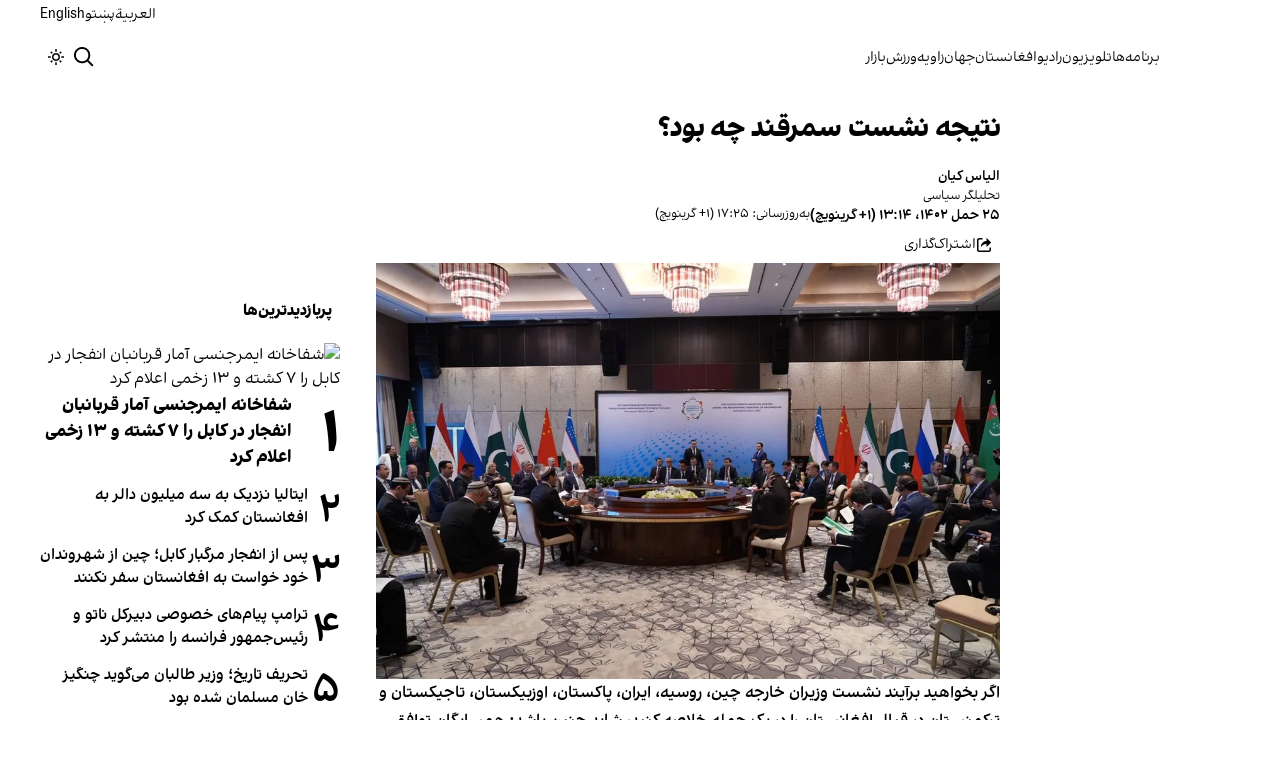

--- FILE ---
content_type: text/html; charset=utf-8
request_url: https://www.afintl.com/fa/202304143741
body_size: 40733
content:
<!DOCTYPE html><html class="volant_4d0f79ce-module__fkGXSa__variable false" data-scroll-behavior="smooth" dir="rtl" lang="fa"><head><meta charSet="utf-8"/><meta name="viewport" content="width=device-width, initial-scale=1, maximum-scale=1, user-scalable=no"/><link rel="preload" as="image" href="/images/ai/ai-logo-fa.svg?dpl=dpl_Hetwehu3g3xWAGVxW8TyKro1bCH3"/><link rel="stylesheet" href="/_next/static/chunks/5910015e94b2f011.css?dpl=dpl_Hetwehu3g3xWAGVxW8TyKro1bCH3" data-precedence="next"/><link rel="stylesheet" href="/_next/static/chunks/a5da5087c9ef964c.css?dpl=dpl_Hetwehu3g3xWAGVxW8TyKro1bCH3" data-precedence="next"/><link rel="stylesheet" href="/_next/static/chunks/ab7aa2edc085c7b7.css?dpl=dpl_Hetwehu3g3xWAGVxW8TyKro1bCH3" data-precedence="next"/><link rel="stylesheet" href="/_next/static/chunks/da43e4dc43a80f4c.css?dpl=dpl_Hetwehu3g3xWAGVxW8TyKro1bCH3" data-precedence="next"/><link rel="stylesheet" href="/_next/static/chunks/9840a8e1378ce10b.css?dpl=dpl_Hetwehu3g3xWAGVxW8TyKro1bCH3" data-precedence="next"/><link rel="stylesheet" href="/_next/static/chunks/abcbf24e7fc6f57e.css?dpl=dpl_Hetwehu3g3xWAGVxW8TyKro1bCH3" data-precedence="next"/><link rel="preload" as="script" fetchPriority="low" href="/_next/static/chunks/9893d1c8258ba79f.js?dpl=dpl_Hetwehu3g3xWAGVxW8TyKro1bCH3"/><script src="/_next/static/chunks/e4283e0e79988685.js?dpl=dpl_Hetwehu3g3xWAGVxW8TyKro1bCH3" async=""></script><script src="/_next/static/chunks/e389e09072bd51fe.js?dpl=dpl_Hetwehu3g3xWAGVxW8TyKro1bCH3" async=""></script><script src="/_next/static/chunks/393752ef7748ec37.js?dpl=dpl_Hetwehu3g3xWAGVxW8TyKro1bCH3" async=""></script><script src="/_next/static/chunks/4a0898171cb5614f.js?dpl=dpl_Hetwehu3g3xWAGVxW8TyKro1bCH3" async=""></script><script src="/_next/static/chunks/turbopack-54cc2df1651a44d7.js?dpl=dpl_Hetwehu3g3xWAGVxW8TyKro1bCH3" async=""></script><script src="/_next/static/chunks/d96012bcfc98706a.js?dpl=dpl_Hetwehu3g3xWAGVxW8TyKro1bCH3" async=""></script><script src="/_next/static/chunks/330162c7170e8f94.js?dpl=dpl_Hetwehu3g3xWAGVxW8TyKro1bCH3" async=""></script><script src="/_next/static/chunks/faf382f787fb5aaf.js?dpl=dpl_Hetwehu3g3xWAGVxW8TyKro1bCH3" async=""></script><script src="/_next/static/chunks/61497b0d6e2e58ca.js?dpl=dpl_Hetwehu3g3xWAGVxW8TyKro1bCH3" async=""></script><script src="/_next/static/chunks/814e8c93c8799c27.js?dpl=dpl_Hetwehu3g3xWAGVxW8TyKro1bCH3" async=""></script><script src="/_next/static/chunks/82d5c984965c6d42.js?dpl=dpl_Hetwehu3g3xWAGVxW8TyKro1bCH3" async=""></script><script src="/_next/static/chunks/6cc3ba4920f4a155.js?dpl=dpl_Hetwehu3g3xWAGVxW8TyKro1bCH3" async=""></script><script src="/_next/static/chunks/09d7312ef881e892.js?dpl=dpl_Hetwehu3g3xWAGVxW8TyKro1bCH3" async=""></script><script src="/_next/static/chunks/f2c44f98dfec1242.js?dpl=dpl_Hetwehu3g3xWAGVxW8TyKro1bCH3" async=""></script><script src="/_next/static/chunks/2d2f558946fa7a56.js?dpl=dpl_Hetwehu3g3xWAGVxW8TyKro1bCH3" async=""></script><script src="/_next/static/chunks/fe84e385226bfd04.js?dpl=dpl_Hetwehu3g3xWAGVxW8TyKro1bCH3" async=""></script><script src="/_next/static/chunks/5b9457cca3c6c264.js?dpl=dpl_Hetwehu3g3xWAGVxW8TyKro1bCH3" async=""></script><script src="/_next/static/chunks/007e755115a5751f.js?dpl=dpl_Hetwehu3g3xWAGVxW8TyKro1bCH3" async=""></script><link rel="preload" href="/_next/static/chunks/cd9e2b9c48e79b3e.css?dpl=dpl_Hetwehu3g3xWAGVxW8TyKro1bCH3" as="style"/><link rel="preload" href="https://www.googletagmanager.com/gtag/js?id=G-L5CMF5MBGH" as="script"/><meta name="theme-color" content="#000d4d"/><meta name="next-size-adjust" content=""/><link rel="preconnect" href="https://i.afintl.com"/><link rel="preconnect" href="https://daq1pvcuhj77l.cloudfront.net"/><link rel="dns-prefetch" href="https://i.afintl.com"/><link rel="dns-prefetch" href="https://daq1pvcuhj77l.cloudfront.net"/><link rel="dns-prefetch" href="https://ott.afintl.com"/><title>نتیجه نشست سمرقند چه بود؟ | افغانستان اینترنشنال</title><meta name="description" content="اگر بخواهید برآیند نشست وزیران خارجه چین، روسیه، ایران، پاکستان، اوزبیکستان، تاجیکستان و ترکمنستان در قبال افغانستان را در یک جمله خلاصه کنید، شاید چنین باشد: همسایگان توافق کردند که «رویکرد منطقه‌ای مشترک و واحد» در امور افغانستان اتخاذ کنند. اما این به چه معنی است؟"/><link rel="author" href="https://www.afintl.com/fa/author/Elias%20Kian"/><meta name="author" content="الیاس کیان"/><link rel="manifest" href="/manifest.webmanifest"/><meta name="keywords" content="خبر, تحلیل, افغانستان, خلیج فارس, حقوق بشر, زنان, ارتباط مستقیم, چشم انداز, خبرهای جهان, خبرهای منطقه, خاورمیانه, سوریه, عراق, بریتانیا, تلویزیون, شبکه‌های اجتماعی, گالری تصاویر, مرور نشریات, خبرهای ورزشی, خامنه ای, روحانی, انتخابات, ایالات متحده, بیروت, سینما, مستند, یمن, اقلیتها, سیاسی, زندانیان, تلگرام، توئیتر، فیس بوک، مهاجران، خبرنگار, فن آوری، جشنواره, گزارش, رپورتاژ,ادبیات, شعر, پوشش زنده, نظرسنجی, کم آبی, بحران, خبر فوری, محیط زیست"/><meta name="google-adsense-account" content="ca-pub-7753790121110564"/><meta property="og:title" content="نتیجه نشست سمرقند چه بود؟"/><meta property="og:description" content="اگر بخواهید برآیند نشست وزیران خارجه چین، روسیه، ایران، پاکستان، اوزبیکستان، تاجیکستان و ترکمنستان در قبال افغانستان را در یک جمله خلاصه کنید، شاید چنین باشد: همسایگان توافق کردند که «رویکرد منطقه‌ای مشترک و واحد» در امور افغانستان اتخاذ کنند. اما این به چه معنی است؟"/><meta property="og:url" content="https://www.afintl.com/fa/202304143741"/><meta property="og:locale" content="fa-AF"/><meta property="og:image:height" content="630"/><meta property="og:image" content="https://i.afintl.com/images/rdk9umy0/production/2f3273ad13a2ba7a97deef8f26c8e1383a00ed6c-1280x855.jpg?rect=0,92,1280,672&amp;w=1200&amp;h=630&amp;q=70&amp;fit=max&amp;auto=format"/><meta property="og:image:width" content="1200"/><meta property="og:type" content="article"/><meta property="article:published_time" content="2023-04-14T12:14:11.503Z"/><meta property="article:modified_time" content="2023-10-25T16:25:33Z"/><meta property="article:author" content="الیاس کیان"/><meta name="twitter:card" content="summary_large_image"/><meta name="twitter:title" content="نتیجه نشست سمرقند چه بود؟"/><meta name="twitter:description" content="اگر بخواهید برآیند نشست وزیران خارجه چین، روسیه، ایران، پاکستان، اوزبیکستان، تاجیکستان و ترکمنستان در قبال افغانستان را در یک جمله خلاصه کنید، شاید چنین باشد: همسایگان توافق کردند که «رویکرد منطقه‌ای مشترک و واحد» در امور افغانستان اتخاذ کنند. اما این به چه معنی است؟"/><meta name="twitter:image:alt" content="نتیجه نشست سمرقند چه بود؟"/><meta name="twitter:image:height" content="630"/><meta name="twitter:image" content="https://i.afintl.com/images/rdk9umy0/production/2f3273ad13a2ba7a97deef8f26c8e1383a00ed6c-1280x855.jpg?rect=0,92,1280,672&amp;w=1200&amp;h=630&amp;q=70&amp;fit=max&amp;auto=format"/><meta name="twitter:image:width" content="1200"/><link rel="icon" href="/favicon.ico?favicon.6a484ff2.ico" sizes="48x48" type="image/x-icon"/><script src="/_next/static/chunks/a6dad97d9634a72d.js?dpl=dpl_Hetwehu3g3xWAGVxW8TyKro1bCH3" noModule=""></script></head><body><div hidden=""><!--$--><!--/$--></div><!--&--><!--$--><!--body--><div class="Header-module-scss-module__rIun6a__top"><div class="Header-module-scss-module__rIun6a__top__container"><nav class="Header-module-scss-module__rIun6a__languageSwitcher"><ul class="Header-module-scss-module__rIun6a__languageList"><li class="Header-module-scss-module__rIun6a__languageItem"><a class="Header-module-scss-module__rIun6a__languageLink" href="/ar">العربية</a></li><li class="Header-module-scss-module__rIun6a__languageItem"><a class="Header-module-scss-module__rIun6a__languageLink" href="/pa">پښتو</a></li><li class="Header-module-scss-module__rIun6a__languageItem"><a class="Header-module-scss-module__rIun6a__languageLink" href="/en">English</a></li></ul></nav></div></div><header class="Header-module-scss-module__rIun6a__header "><nav class="Header-module-scss-module__rIun6a__nav"><a class="Header-module-scss-module__rIun6a__logoLink" href="/"><div style="opacity:0;transform:translateY(20px) scale(0.8)"><img alt="Brand" width="80" height="40" decoding="async" data-nimg="1" class="Header-module-scss-module__rIun6a__logo" style="color:transparent" src="/images/ai/ai-logo-fa.svg?dpl=dpl_Hetwehu3g3xWAGVxW8TyKro1bCH3"/></div></a><ul class="Header-module-scss-module__rIun6a__navList"><li class="Header-module-scss-module__rIun6a__navItem"><a class="Header-module-scss-module__rIun6a__navLink" href="/vod">برنامه‌ها</a></li><li class="Header-module-scss-module__rIun6a__navItem"><a class="Header-module-scss-module__rIun6a__navLink" href="/live">تلویزیون</a></li><li class="Header-module-scss-module__rIun6a__navItem"><a class="Header-module-scss-module__rIun6a__navLink" href="/radio">رادیو</a></li><li class="Header-module-scss-module__rIun6a__navItem"><a class="Header-module-scss-module__rIun6a__navLink" href="/afghanistan">افغانستان</a></li><li class="Header-module-scss-module__rIun6a__navItem"><a class="Header-module-scss-module__rIun6a__navLink" href="/world">جهان</a></li><li class="Header-module-scss-module__rIun6a__navItem"><a class="Header-module-scss-module__rIun6a__navLink" href="/zavieh">زاویه</a></li><li class="Header-module-scss-module__rIun6a__navItem"><a class="Header-module-scss-module__rIun6a__navLink" href="/sport">ورزش</a></li><li class="Header-module-scss-module__rIun6a__navItem"><a class="Header-module-scss-module__rIun6a__navLink" href="/finance">بازار</a></li></ul><div class="Header-module-scss-module__rIun6a__navOptions"><a class="Header-module-scss-module__rIun6a__searchButton" aria-label="Search" href="/search"><svg height="20" stroke-linejoin="round" viewBox="0 0 16 16" width="24" style="color:currentcolor"><path fill-rule="evenodd" clip-rule="evenodd" d="M1.5 6.5C1.5 3.73858 3.73858 1.5 6.5 1.5C9.26142 1.5 11.5 3.73858 11.5 6.5C11.5 9.26142 9.26142 11.5 6.5 11.5C3.73858 11.5 1.5 9.26142 1.5 6.5ZM6.5 0C2.91015 0 0 2.91015 0 6.5C0 10.0899 2.91015 13 6.5 13C8.02469 13 9.42677 12.475 10.5353 11.596L13.9697 15.0303L14.5 15.5607L15.5607 14.5L15.0303 13.9697L11.596 10.5353C12.475 9.42677 13 8.02469 13 6.5C13 2.91015 10.0899 0 6.5 0Z" fill="currentColor"></path></svg></a><button type="button" title="Toggle theme" aria-label="Toggle theme" data-theme="light" class="Header-module-scss-module__rIun6a__themeToggleButton"><svg height="16" stroke-linejoin="round" viewBox="0 0 16 16" width="16"><path fill-rule="evenodd" clip-rule="evenodd" d="M8.75 0.75V0H7.25V0.75V2V2.75H8.75V2V0.75ZM11.182 3.75732L11.7123 3.22699L12.0659 2.87344L12.5962 2.34311L13.6569 3.40377L13.1265 3.9341L12.773 4.28765L12.2426 4.81798L11.182 3.75732ZM8 10.5C9.38071 10.5 10.5 9.38071 10.5 8C10.5 6.61929 9.38071 5.5 8 5.5C6.61929 5.5 5.5 6.61929 5.5 8C5.5 9.38071 6.61929 10.5 8 10.5ZM8 12C10.2091 12 12 10.2091 12 8C12 5.79086 10.2091 4 8 4C5.79086 4 4 5.79086 4 8C4 10.2091 5.79086 12 8 12ZM13.25 7.25H14H15.25H16V8.75H15.25H14H13.25V7.25ZM0.75 7.25H0V8.75H0.75H2H2.75V7.25H2H0.75ZM2.87348 12.0659L2.34315 12.5962L3.40381 13.6569L3.93414 13.1265L4.28769 12.773L4.81802 12.2426L3.75736 11.182L3.22703 11.7123L2.87348 12.0659ZM3.75735 4.81798L3.22702 4.28765L2.87347 3.9341L2.34314 3.40377L3.4038 2.34311L3.93413 2.87344L4.28768 3.22699L4.81802 3.75732L3.75735 4.81798ZM12.0659 13.1265L12.5962 13.6569L13.6569 12.5962L13.1265 12.0659L12.773 11.7123L12.2426 11.182L11.182 12.2426L11.7123 12.773L12.0659 13.1265ZM8.75 13.25V14V15.25V16H7.25V15.25V14V13.25H8.75Z" fill="currentColor"></path></svg></button><button type="button" class="Buttton-module-scss-module__wDr4Vq__button Header-module-scss-module__rIun6a__toggleMenu" data-state="closed" aria-label="Open menu" aria-expanded="false"><svg aria-hidden="true" viewBox="0 0 16 16" width="24px" height="24px"><rect x="1" y="3" width="14" height="1.5"></rect><rect x="1" y="7" width="14" height="1.5"></rect><rect x="1" y="11" width="14" height="1.5"></rect></svg></button></div></nav></header><dialog class="MobileMenu-module-scss-module__bLDuGq__mobileMenu" data-state="hide"><nav class="MobileMenu-module-scss-module__bLDuGq__nav"><section><ul><li class="MobileMenu-module-scss-module__bLDuGq__item"><a class="MobileMenu-module-scss-module__bLDuGq__item__link" href="/vod">برنامه‌ها</a></li><li class="MobileMenu-module-scss-module__bLDuGq__item"><a class="MobileMenu-module-scss-module__bLDuGq__item__link" href="/live">تلویزیون</a></li><li class="MobileMenu-module-scss-module__bLDuGq__item"><a class="MobileMenu-module-scss-module__bLDuGq__item__link" href="/radio">رادیو</a></li><li class="MobileMenu-module-scss-module__bLDuGq__item"><a class="MobileMenu-module-scss-module__bLDuGq__item__link" href="/afghanistan">افغانستان</a></li><li class="MobileMenu-module-scss-module__bLDuGq__item"><a class="MobileMenu-module-scss-module__bLDuGq__item__link" href="/world">جهان</a></li><li class="MobileMenu-module-scss-module__bLDuGq__item"><a class="MobileMenu-module-scss-module__bLDuGq__item__link" href="/zavieh">زاویه</a></li><li class="MobileMenu-module-scss-module__bLDuGq__item"><a class="MobileMenu-module-scss-module__bLDuGq__item__link" href="/sport">ورزش</a></li><li class="MobileMenu-module-scss-module__bLDuGq__item"><a class="MobileMenu-module-scss-module__bLDuGq__item__link" href="/finance">بازار</a></li></ul></section><section class="MobileMenu-module-scss-module__bLDuGq__settings"><ul class="MobileMenu-module-scss-module__bLDuGq__settingsMenu"><li class="MobileMenu-module-scss-module__bLDuGq__item"><span>پوسته</span><div class="ThemeToggle-module-scss-module__uJIBHq__toggleTheme"><button type="button" title="Toggle theme" aria-label="Toggle theme" data-active="true" class="ThemeToggle-module-scss-module__uJIBHq__toggleThemeButton"><svg height="16" stroke-linejoin="round" viewBox="0 0 16 16" width="16"><path fill-rule="evenodd" clip-rule="evenodd" d="M8.75 0.75V0H7.25V0.75V2V2.75H8.75V2V0.75ZM11.182 3.75732L11.7123 3.22699L12.0659 2.87344L12.5962 2.34311L13.6569 3.40377L13.1265 3.9341L12.773 4.28765L12.2426 4.81798L11.182 3.75732ZM8 10.5C9.38071 10.5 10.5 9.38071 10.5 8C10.5 6.61929 9.38071 5.5 8 5.5C6.61929 5.5 5.5 6.61929 5.5 8C5.5 9.38071 6.61929 10.5 8 10.5ZM8 12C10.2091 12 12 10.2091 12 8C12 5.79086 10.2091 4 8 4C5.79086 4 4 5.79086 4 8C4 10.2091 5.79086 12 8 12ZM13.25 7.25H14H15.25H16V8.75H15.25H14H13.25V7.25ZM0.75 7.25H0V8.75H0.75H2H2.75V7.25H2H0.75ZM2.87348 12.0659L2.34315 12.5962L3.40381 13.6569L3.93414 13.1265L4.28769 12.773L4.81802 12.2426L3.75736 11.182L3.22703 11.7123L2.87348 12.0659ZM3.75735 4.81798L3.22702 4.28765L2.87347 3.9341L2.34314 3.40377L3.4038 2.34311L3.93413 2.87344L4.28768 3.22699L4.81802 3.75732L3.75735 4.81798ZM12.0659 13.1265L12.5962 13.6569L13.6569 12.5962L13.1265 12.0659L12.773 11.7123L12.2426 11.182L11.182 12.2426L11.7123 12.773L12.0659 13.1265ZM8.75 13.25V14V15.25V16H7.25V15.25V14V13.25H8.75Z" fill="currentColor"></path></svg></button><button type="button" title="Toggle theme" aria-label="Toggle theme" data-active="false" class="ThemeToggle-module-scss-module__uJIBHq__toggleThemeButton"><svg height="16" stroke-linejoin="round" viewBox="0 0 16 16" width="16"><path fill-rule="evenodd" clip-rule="evenodd" d="M1.5 8.00005C1.5 5.53089 2.99198 3.40932 5.12349 2.48889C4.88136 3.19858 4.75 3.95936 4.75 4.7501C4.75 8.61609 7.88401 11.7501 11.75 11.7501C11.8995 11.7501 12.048 11.7454 12.1953 11.7361C11.0955 13.1164 9.40047 14.0001 7.5 14.0001C4.18629 14.0001 1.5 11.3138 1.5 8.00005ZM6.41706 0.577759C2.78784 1.1031 0 4.22536 0 8.00005C0 12.1422 3.35786 15.5001 7.5 15.5001C10.5798 15.5001 13.2244 13.6438 14.3792 10.9921L13.4588 9.9797C12.9218 10.155 12.3478 10.2501 11.75 10.2501C8.71243 10.2501 6.25 7.78767 6.25 4.7501C6.25 3.63431 6.58146 2.59823 7.15111 1.73217L6.41706 0.577759ZM13.25 1V1.75V2.75L14.25 2.75H15V4.25H14.25H13.25V5.25V6H11.75V5.25V4.25H10.75L10 4.25V2.75H10.75L11.75 2.75V1.75V1H13.25Z" fill="currentColor"></path></svg></button></div></li><li class="MobileMenu-module-scss-module__bLDuGq__item"><span>زبان</span><ul class="MobileMenu-module-scss-module__bLDuGq__languagesMenu"><li class="MobileMenu-module-scss-module__bLDuGq__languageLabel"><a href="/ar">العربية</a></li><li class="MobileMenu-module-scss-module__bLDuGq__languageLabel"><a href="/pa">پښتو</a></li><li class="MobileMenu-module-scss-module__bLDuGq__languageLabel"><a href="/en">English</a></li></ul></li></ul></section></nav></dialog><main class="mainWrapper"><!--&--><div class="page" data-route="slug"><!--&--><script type="application/ld+json">{"@context":"https://schema.org","@type":"NewsArticle","headline":"نتیجه نشست سمرقند چه بود؟","description":"اگر بخواهید برآیند نشست وزیران خارجه چین، روسیه، ایران، پاکستان، اوزبیکستان، تاجیکستان و ترکمنستان در قبال افغانستان را در یک جمله خلاصه کنید، شاید چنین باشد: همسایگان توافق کردند که «رویکرد منطقه‌ای مشترک و واحد» در امور افغانستان اتخاذ کنند. اما این به چه معنی است؟","mainEntityOfPage":{"@type":"WebPage","@id":"https://www.afintl.com/202304143741"},"datePublished":"2023-04-14T12:14:11.503Z","dateModified":"2023-10-25T16:25:33Z","author":[{"@type":"Person","name":"الیاس کیان","url":"https://www.afintl.com/fa/author/Elias%20Kian"}],"publisher":{"@type":"Organization","name":"افغانستان اینترنشنال","url":"https://www.afintl.com","logo":{"@type":"ImageObject","url":"https://www.afintl.com/logo.png"}},"image":"https://i.afintl.com/images/rdk9umy0/production/2f3273ad13a2ba7a97deef8f26c8e1383a00ed6c-1280x855.jpg?rect=0,92,1280,672&w=1200&h=630&fit=max&auto=format","articleSection":"زاویه","breadcrumb":{"@type":"BreadcrumbList","itemListElement":[{"@type":"ListItem","position":1,"name":"common.home","item":"https://www.afintl.com"},{"@type":"ListItem","position":2,"name":"زاویه","item":"https://www.afintl.com/category/zavieh"},{"@type":"ListItem","position":3,"name":"نتیجه نشست سمرقند چه بود؟"}]},"inLanguage":"fa-AF"}</script><div class="ArticleLayout-module-scss-module__NMWzEG__layout" data-article-id="276c71ab-044a-456a-91e1-fcd2a47a4900" data-article-type="article" data-language="farsi"><article class="ArticleLayout-module-scss-module__NMWzEG__article" data-has-sidebar="true" itemScope="" itemType="https://schema.org/NewsArticle"><header class="ArticleHeader-module-scss-module__jUU3zW__header ArticleLayout-module-scss-module__NMWzEG__header"><h1 class="ArticleHeader-module-scss-module__jUU3zW__headline" itemProp="headline">نتیجه نشست سمرقند چه بود؟</h1><div class="Authors-module-scss-module__eKRseW__authors ArticleHeader-module-scss-module__jUU3zW__authors"><div class="Authors-module-scss-module__eKRseW__soloAuthor"><div class="Authors-module-scss-module__eKRseW__information"><a class="Authors-module-scss-module__eKRseW__link" href="https://www.afintl.com/fa/author/Elias%20Kian">الیاس کیان</a><p class="Authors-module-scss-module__eKRseW__position">تحلیلگر سیاسی</p></div></div></div><div class="ArticleHeader-module-scss-module__jUU3zW__tools"><div class="ArticleHeader-module-scss-module__jUU3zW__timeWrapper"><!--$--><div class="ArticleHeader-module-scss-module__jUU3zW__time"><time dateTime="2023-04-14T12:14:11.503Z" data-type="published" aria-label="Published on ۲۵ حمل ۱۴۰۲">۲۵ حمل ۱۴۰۲، ۱۳:۱۴ (‎+۱ گرینویچ)</time><time dateTime="2023-10-25T16:25:33.000Z" data-type="updated" aria-label="Updated on ۳ عقرب ۱۴۰۲">به‌روزرسانی: ۱۷:۲۵ (‎+۱ گرینویچ)</time></div><!--/$--></div><div class="ArticleHeader-module-scss-module__jUU3zW__actions"><div class="URLShareDialog-module-scss-module__YDVwKa__share"><button type="button" class="Buttton-module-scss-module__wDr4Vq__button URLShareDialog-module-scss-module__YDVwKa__shareButton"><svg height="16" stroke-linejoin="round" viewBox="0 0 16 16" width="16" style="color:currentcolor"><path fill-rule="evenodd" clip-rule="evenodd" d="M15 11.25V10.5H13.5V11.25V12.75C13.5 13.1642 13.1642 13.5 12.75 13.5H3.25C2.83579 13.5 2.5 13.1642 2.5 12.75L2.5 3.25C2.5 2.83579 2.83579 2.5 3.25 2.5H5.75H6.5V1H5.75H3.25C2.00736 1 1 2.00736 1 3.25V12.75C1 13.9926 2.00736 15 3.25 15H12.75C13.9926 15 15 13.9926 15 12.75V11.25ZM15 5.5L10.5 1V4C7.46243 4 5 6.46243 5 9.5V10L5.05855 9.91218C6.27146 8.09281 8.31339 7 10.5 7V10L15 5.5Z" fill="currentColor"></path></svg><span>اشتراک‌گذاری</span></button></div></div></div><div class="ArticleHeader-module-scss-module__jUU3zW__imageWrapper"><figure class="ArticleHeader-module-scss-module__jUU3zW__figure"><picture><source media="(max-width:576px)" srcSet="https://i.afintl.com/images/rdk9umy0/production/2f3273ad13a2ba7a97deef8f26c8e1383a00ed6c-1280x855.jpg?rect=0,2,1280,853&amp;w=576&amp;h=384&amp;q=80&amp;fit=max&amp;auto=format"/><source media="(min-width:577px)" srcSet="https://i.afintl.com/images/rdk9umy0/production/2f3273ad13a2ba7a97deef8f26c8e1383a00ed6c-1280x855.jpg?rect=0,2,1280,853&amp;w=992&amp;h=661&amp;q=80&amp;fit=max&amp;auto=format"/><img width="576" height="384" decoding="async" style="width:100%;height:auto;margin:0 auto" src="https://i.afintl.com/images/rdk9umy0/production/2f3273ad13a2ba7a97deef8f26c8e1383a00ed6c-1280x855.jpg?rect=0,2,1280,853&amp;w=576&amp;h=384&amp;q=80&amp;fit=max&amp;auto=format"/></picture></figure></div></header><main class="ArticleLayout-module-scss-module__NMWzEG__body"><div class="ArticleBody-module-scss-module__sq2tcG__body" data-article-id="202304143741"><p class="ArticleBody-module-scss-module__sq2tcG__lead">اگر بخواهید برآیند نشست وزیران خارجه چین، روسیه، ایران، پاکستان، اوزبیکستان، تاجیکستان و ترکمنستان در قبال افغانستان را در یک جمله خلاصه کنید، شاید چنین باشد: همسایگان توافق کردند که «رویکرد منطقه‌ای مشترک و واحد» در امور افغانستان اتخاذ کنند. اما این به چه معنی است؟</p><!--$?--><template id="B:0"></template><div class="Skeleton-module-scss-module__u3hcSa__skeletonList Skeleton-module-scss-module__u3hcSa__gap-large "><div class="Skeleton-module-scss-module__u3hcSa__skeletonTextContainer"><div class="Skeleton-module-scss-module__u3hcSa__skeletonText Skeleton-module-scss-module__u3hcSa__normal " aria-hidden="true"></div><div class="Skeleton-module-scss-module__u3hcSa__skeletonText Skeleton-module-scss-module__u3hcSa__normal " aria-hidden="true"></div><div class="Skeleton-module-scss-module__u3hcSa__skeletonText Skeleton-module-scss-module__u3hcSa__normal " aria-hidden="true"></div><div class="Skeleton-module-scss-module__u3hcSa__skeletonText Skeleton-module-scss-module__u3hcSa__normal " aria-hidden="true"></div><div class="Skeleton-module-scss-module__u3hcSa__skeletonText Skeleton-module-scss-module__u3hcSa__normal " aria-hidden="true"></div></div><div class="Skeleton-module-scss-module__u3hcSa__skeletonTextContainer"><div class="Skeleton-module-scss-module__u3hcSa__skeletonText Skeleton-module-scss-module__u3hcSa__normal " aria-hidden="true"></div><div class="Skeleton-module-scss-module__u3hcSa__skeletonText Skeleton-module-scss-module__u3hcSa__normal " aria-hidden="true"></div><div class="Skeleton-module-scss-module__u3hcSa__skeletonText Skeleton-module-scss-module__u3hcSa__normal " aria-hidden="true"></div><div class="Skeleton-module-scss-module__u3hcSa__skeletonText Skeleton-module-scss-module__u3hcSa__normal " aria-hidden="true"></div><div class="Skeleton-module-scss-module__u3hcSa__skeletonText Skeleton-module-scss-module__u3hcSa__normal " aria-hidden="true"></div><div class="Skeleton-module-scss-module__u3hcSa__skeletonText Skeleton-module-scss-module__u3hcSa__normal " aria-hidden="true"></div></div><div class="Skeleton-module-scss-module__u3hcSa__skeletonTextContainer"><div class="Skeleton-module-scss-module__u3hcSa__skeletonText Skeleton-module-scss-module__u3hcSa__normal " aria-hidden="true"></div><div class="Skeleton-module-scss-module__u3hcSa__skeletonText Skeleton-module-scss-module__u3hcSa__normal " aria-hidden="true"></div><div class="Skeleton-module-scss-module__u3hcSa__skeletonText Skeleton-module-scss-module__u3hcSa__normal " aria-hidden="true"></div><div class="Skeleton-module-scss-module__u3hcSa__skeletonText Skeleton-module-scss-module__u3hcSa__normal " aria-hidden="true"></div><div class="Skeleton-module-scss-module__u3hcSa__skeletonText Skeleton-module-scss-module__u3hcSa__normal " aria-hidden="true"></div><div class="Skeleton-module-scss-module__u3hcSa__skeletonText Skeleton-module-scss-module__u3hcSa__normal " aria-hidden="true"></div><div class="Skeleton-module-scss-module__u3hcSa__skeletonText Skeleton-module-scss-module__u3hcSa__normal " aria-hidden="true"></div><div class="Skeleton-module-scss-module__u3hcSa__skeletonText Skeleton-module-scss-module__u3hcSa__normal " aria-hidden="true"></div></div></div><!--/$--></div></main></article><aside class="ArticleLayout-module-scss-module__NMWzEG__sidebar" data-direction="rtl"><!--$?--><template id="B:1"></template><div class="ArticleLayout-module-scss-module__NMWzEG__sidebarSkeleton"><div class="Skeleton-module-scss-module__u3hcSa__skeletonTextContainer"><div class="Skeleton-module-scss-module__u3hcSa__skeletonText Skeleton-module-scss-module__u3hcSa__small " aria-hidden="true"></div><div class="Skeleton-module-scss-module__u3hcSa__skeletonText Skeleton-module-scss-module__u3hcSa__small " aria-hidden="true"></div><div class="Skeleton-module-scss-module__u3hcSa__skeletonText Skeleton-module-scss-module__u3hcSa__small " style="width:100%" aria-hidden="true"></div></div></div><!--/$--></aside><section class="ArticleLayout-module-scss-module__NMWzEG__relatedArticles" data-has-sidebar="true"><!--$?--><template id="B:2"></template><div class="ArticleLayout-module-scss-module__NMWzEG__relatedSkeleton"><div class="Skeleton-module-scss-module__u3hcSa__skeletonTextContainer"><div class="Skeleton-module-scss-module__u3hcSa__skeletonText Skeleton-module-scss-module__u3hcSa__small " aria-hidden="true"></div><div class="Skeleton-module-scss-module__u3hcSa__skeletonText Skeleton-module-scss-module__u3hcSa__small " aria-hidden="true"></div><div class="Skeleton-module-scss-module__u3hcSa__skeletonText Skeleton-module-scss-module__u3hcSa__small " aria-hidden="true"></div><div class="Skeleton-module-scss-module__u3hcSa__skeletonText Skeleton-module-scss-module__u3hcSa__small " aria-hidden="true"></div><div class="Skeleton-module-scss-module__u3hcSa__skeletonText Skeleton-module-scss-module__u3hcSa__small " style="width:100%" aria-hidden="true"></div></div></div><!--/$--></section></div><!--$--><!--/$--><!--/&--></div><!--/&--></main><footer class="MainFooter-module-scss-module__ieQtua__footer"><section><nav class="MainFooter-module-scss-module__ieQtua__nav"><ul class="MainFooter-module-scss-module__ieQtua__menu"><li class="MainFooter-module-scss-module__ieQtua__list"><a class="MainFooter-module-scss-module__ieQtua__link" href="/vod">برنامه‌ها</a></li><li class="MainFooter-module-scss-module__ieQtua__list"><a class="MainFooter-module-scss-module__ieQtua__link" href="/live">تلویزیون</a></li><li class="MainFooter-module-scss-module__ieQtua__list"><a class="MainFooter-module-scss-module__ieQtua__link" href="/radio">رادیو</a></li><li class="MainFooter-module-scss-module__ieQtua__list"><a class="MainFooter-module-scss-module__ieQtua__link" href="/afghanistan">افغانستان</a></li><li class="MainFooter-module-scss-module__ieQtua__list"><a class="MainFooter-module-scss-module__ieQtua__link" href="/world">جهان</a></li><li class="MainFooter-module-scss-module__ieQtua__list"><a class="MainFooter-module-scss-module__ieQtua__link" href="/zavieh">زاویه</a></li><li class="MainFooter-module-scss-module__ieQtua__list"><a class="MainFooter-module-scss-module__ieQtua__link" href="/sport">ورزش</a></li><li class="MainFooter-module-scss-module__ieQtua__list"><a class="MainFooter-module-scss-module__ieQtua__link" href="/finance">بازار</a></li></ul><ul class="MainFooter-module-scss-module__ieQtua__socialIcons"><li><a target="_blank" href="https://www.instagram.com/afintl.tv"><svg width="24" height="24" class="svg" viewBox="0 0 48 48" xmlns="http://www.w3.org/2000/svg"><path d="M24 0C17.48 0 16.666.03 14.106.144 11.55.264 9.81.666 8.28 1.26c-1.578.612-2.918 1.434-4.252 2.768-1.334 1.334-2.156 2.674-2.768 4.252-.594 1.53-.996 3.27-1.116 5.826C.03 16.666 0 17.48 0 24s.03 7.334.144 9.894c.12 2.556.522 4.296 1.116 5.826.612 1.578 1.434 2.918 2.768 4.252 1.334 1.334 2.674 2.156 4.252 2.768 1.53.594 3.27.996 5.826 1.116C16.666 47.97 17.48 48 24 48s7.334-.03 9.894-.144c2.556-.12 4.296-.522 5.826-1.116 1.578-.612 2.918-1.434 4.252-2.768 1.334-1.334 2.156-2.674 2.768-4.252.594-1.53.996-3.27 1.116-5.826C47.97 31.334 48 30.52 48 24s-.03-7.334-.144-9.894c-.12-2.556-.522-4.296-1.116-5.826-.612-1.578-1.434-2.918-2.768-4.252C41.946 2.694 40.606 1.872 39.028 1.26c-1.53-.594-3.27-.996-5.826-1.116C31.334.03 30.52 0 24 0zm0 4.32c6.406 0 7.17.032 9.7.142 2.34.11 3.61.498 4.454.83 1.124.434 1.92.954 2.764 1.792.838.838 1.358 1.634 1.792 2.764.33.844.718 2.114.828 4.454.11 2.532.142 3.294.142 9.7s-.032 7.17-.148 9.7c-.122 2.34-.512 3.61-.842 4.454-.448 1.124-.954 1.92-1.792 2.764-.838.838-1.634 1.358-2.764 1.792-.844.33-2.114.718-4.454.828-2.532.11-3.298.142-9.718.142-6.42 0-7.172-.032-9.718-.148-2.342-.122-3.632-.512-4.472-.842-.898-.448-1.92-.954-2.762-1.792-.838-.838-1.358-1.634-1.792-2.762-.33-.844-.718-2.114-.842-4.472-.09-2.52-.122-3.298-.122-9.718 0-6.42.032-7.17.122-9.718.124-2.342.512-3.632.842-4.472.434-1.124.954-1.92 1.792-2.762.838-.838 1.864-1.358 2.762-1.792.84-.33 2.132-.718 4.472-.842 2.528-.092 3.3-.122 9.718-.122l.09.06zm0 7.356c-6.81 0-12.324 5.52-12.324 12.324 0 6.81 5.52 12.324 12.324 12.324 6.81 0 12.324-5.52 12.324-12.324 0-6.81-5.52-12.324-12.324-12.324zM24 32c-4.42 0-8-3.58-8-8s3.58-8 8-8 8 3.58 8 8-3.58 8-8 8zm15.692-20.81c0 1.59-1.292 2.88-2.88 2.88-1.59 0-2.88-1.292-2.88-2.88 0-1.59 1.292-2.878 2.88-2.878 1.588 0 2.88 1.29 2.88 2.878z" fill="currentcolor"></path></svg></a></li><li><a target="_blank" href="https://www.facebook.com/afintltv"><svg width="24" height="24" class="svg" viewBox="0 0 48 48" xmlns="http://www.w3.org/2000/svg"><path d="M24 0C10.7453 0 0 10.7453 0 24C0 35.255 7.74912 44.6995 18.2026 47.2934V31.3344H13.2538V24H18.2026V20.8397C18.2026 12.671 21.8995 8.8848 29.9194 8.8848C31.44 8.8848 34.0637 9.18336 35.137 9.48096V16.129C34.5706 16.0694 33.5866 16.0397 32.3645 16.0397C28.4294 16.0397 26.9088 17.5306 26.9088 21.4061V24H34.7482L33.4013 31.3344H26.9088V47.8243C38.7926 46.3891 48.001 36.2707 48.001 24C48 10.7453 37.2547 0 24 0Z" fill="currentcolor"></path></svg></a></li><li><a target="_blank" href="https://x.com/afintlbrk"><svg width="24" height="24" class="svg" viewBox="0 0 48 48" xmlns="http://www.w3.org/2000/svg"><path d="M36.6526 3.8078H43.3995L28.6594 20.6548L46 43.5797H32.4225L21.7881 29.6759L9.61989 43.5797H2.86886L18.6349 25.56L2 3.8078H15.9222L25.5348 16.5165L36.6526 3.8078ZM34.2846 39.5414H38.0232L13.8908 7.63406H9.87892L34.2846 39.5414Z" fill="currentcolor"></path></svg></a></li><li><a target="_blank" href="https://t.me/afintl"><svg width="24" height="24" class="svg" viewBox="0 0 48 48" xmlns="http://www.w3.org/2000/svg"><path fill-rule="evenodd" clip-rule="evenodd" d="M48 24C48 37.2548 37.2548 48 24 48C10.7452 48 0 37.2548 0 24C0 10.7452 10.7452 0 24 0C37.2548 0 48 10.7452 48 24ZM24.8601 17.7179C22.5257 18.6888 17.8603 20.6984 10.8638 23.7466C9.72766 24.1984 9.13251 24.6404 9.07834 25.0726C8.98677 25.803 9.90142 26.0906 11.1469 26.4822C11.3164 26.5355 11.4919 26.5907 11.6719 26.6492C12.8973 27.0475 14.5457 27.5135 15.4026 27.5321C16.1799 27.5489 17.0475 27.2284 18.0053 26.5707C24.5423 22.158 27.9168 19.9276 28.1286 19.8795C28.2781 19.8456 28.4852 19.803 28.6255 19.9277C28.7659 20.0524 28.7521 20.2886 28.7372 20.352C28.6466 20.7383 25.0562 24.0762 23.1982 25.8036C22.619 26.3421 22.2081 26.724 22.1242 26.8113C21.936 27.0067 21.7443 27.1915 21.56 27.3692C20.4215 28.4667 19.5678 29.2896 21.6072 30.6336C22.5873 31.2794 23.3715 31.8135 24.1539 32.3463C25.0084 32.9282 25.8606 33.5085 26.9632 34.2313C27.2442 34.4155 27.5125 34.6068 27.7738 34.7931C28.7681 35.5019 29.6615 36.1388 30.7652 36.0373C31.4065 35.9782 32.0689 35.3752 32.4053 33.5767C33.2004 29.3263 34.7633 20.1169 35.1244 16.3219C35.1561 15.9895 35.1163 15.5639 35.0843 15.3771C35.0523 15.1904 34.9855 14.9242 34.7427 14.7272C34.4552 14.4939 34.0113 14.4447 33.8127 14.4482C32.91 14.4641 31.5251 14.9456 24.8601 17.7179Z" fill="currentcolor"></path></svg></a></li><li><a target="_blank" href="https://www.youtube.com/c/afintltv"><svg width="24" height="24" class="svg" viewBox="0 0 48 48" xmlns="http://www.w3.org/2000/svg"><path d="M47.5219 14.4001C47.5219 14.4001 47.0531 11.0907 45.6094 9.6376C43.7812 7.7251 41.7375 7.71572 40.8 7.60322C34.0875 7.11572 24.0094 7.11572 24.0094 7.11572H23.9906C23.9906 7.11572 13.9125 7.11572 7.2 7.60322C6.2625 7.71572 4.21875 7.7251 2.39062 9.6376C0.946875 11.0907 0.4875 14.4001 0.4875 14.4001C0.4875 14.4001 0 18.2907 0 22.172V25.8095C0 29.6907 0.478125 33.5813 0.478125 33.5813C0.478125 33.5813 0.946875 36.8907 2.38125 38.3438C4.20937 40.2563 6.60938 40.1907 7.67813 40.397C11.5219 40.7626 24 40.8751 24 40.8751C24 40.8751 34.0875 40.8563 40.8 40.3782C41.7375 40.2657 43.7812 40.2563 45.6094 38.3438C47.0531 36.8907 47.5219 33.5813 47.5219 33.5813C47.5219 33.5813 48 29.7001 48 25.8095V22.172C48 18.2907 47.5219 14.4001 47.5219 14.4001ZM19.0406 30.2251V16.7345L32.0062 23.5032L19.0406 30.2251Z" fill="currentcolor"></path></svg></a></li><li><a target="_blank" href="https://www.linkedin.com/company/afintl"><svg width="24" height="24" class="svg" viewBox="0 0 48 48" xmlns="http://www.w3.org/2000/svg"><path d="M41,4H9C6.24,4,4,6.24,4,9v32c0,2.76,2.24,5,5,5h32c2.76,0,5-2.24,5-5V9C46,6.24,43.76,4,41,4z M17,20v19h-6V20H17z M11,14.47c0-1.4,1.2-2.47,3-2.47s2.93,1.07,3,2.47c0,1.4-1.12,2.53-3,2.53C12.2,17,11,15.87,11,14.47z M39,39h-6c0,0,0-9.26,0-10 c0-2-1-4-3.5-4.04h-0.08C27,24.96,26,27.02,26,29c0,0.91,0,10,0,10h-6V20h6v2.56c0,0,1.93-2.56,5.81-2.56 c3.97,0,7.19,2.73,7.19,8.26V39z" fill="currentcolor"></path></svg></a></li></ul></nav></section><section class="MainFooter-module-scss-module__ieQtua__copyright"><span>کلیه حقوق قانونی این سایت متعلق به ولانت‌مدیا است.</span><div><a target="_blank" rel="noopener noreferrer" aria-label="Volant Media" href="https://volantmedia.net"><img alt="volant media logo" loading="lazy" width="105" height="34" decoding="async" data-nimg="1" style="color:transparent" src="/_next/static/media/volant-brand.9fe7a301.svg?dpl=dpl_Hetwehu3g3xWAGVxW8TyKro1bCH3"/></a></div></section></footer><button class="FloatingButton-module-scss-module__pygDZq__button  " aria-label="آخرین خبرها" title="آخرین خبرها" tabindex="0" style="transform:translateY(100px) scale(0)"><div class="FloatingButton-module-scss-module__pygDZq__background"></div><div class="FloatingButton-module-scss-module__pygDZq__accent"></div><div class="FloatingButton-module-scss-module__pygDZq__content"><div class="FloatingButton-module-scss-module__pygDZq__icon" style="opacity:0;transform:scale(0.8)"><svg xmlns="http://www.w3.org/2000/svg" width="24" height="24" viewBox="0 0 24 24" fill="none" stroke="currentColor" stroke-width="2" stroke-linecap="round" stroke-linejoin="round" class="lucide lucide-newspaper" aria-hidden="true"><path d="M15 18h-5"></path><path d="M18 14h-8"></path><path d="M4 22h16a2 2 0 0 0 2-2V4a2 2 0 0 0-2-2H8a2 2 0 0 0-2 2v16a2 2 0 0 1-4 0v-9a2 2 0 0 1 2-2h2"></path><rect width="8" height="4" x="10" y="6" rx="1"></rect></svg></div></div><div class="FloatingButton-module-scss-module__pygDZq__ripple" style="opacity:0.5;transform:scale(0)"></div></button><!--/$--><!--/&--><script>requestAnimationFrame(function(){$RT=performance.now()});</script><script src="/_next/static/chunks/9893d1c8258ba79f.js?dpl=dpl_Hetwehu3g3xWAGVxW8TyKro1bCH3" id="_R_" async=""></script><div hidden id="S:0"><div><div><p class="CustomPortableTextComponents-module-scss-module__MwAzyW__paragraph">همسایگان افغانستان نگرانی‌های مشترک از این حوزه دارند و برای مهار آن ظاهراً هماهنگ عمل می‌کنند.</p><p class="CustomPortableTextComponents-module-scss-module__MwAzyW__paragraph"></p><p class="CustomPortableTextComponents-module-scss-module__MwAzyW__paragraph"><strong class="CustomPortableTextComponents-module-scss-module__MwAzyW__strong">نگرانی‌های کشورهای همسایه</strong></p><p class="CustomPortableTextComponents-module-scss-module__MwAzyW__paragraph">اولین نگرانی تروریسم است. ایران از جندالله و جیش‌العدل، پاکستانی از تحریک طالبان پاکستانی و ارتش آزادی‌بخش بلوچستان، اوزبیکستان از جنبش اسلامی اوزبیکستان، چین از جنبش اسلامی ترکستان شرقی، تاجیکستان از جماعت‌الانصار، ترکمنستان و روسیه از داعش و القاعده می‌ترسند. </p><p class="CustomPortableTextComponents-module-scss-module__MwAzyW__paragraph">همه این‌ها در افغانستان آزادانه تحت نظر طالبان که آنرا برادران دینی خود می‌خوانند، فعالیت دارند. طالبان علی رقم درخواست‌های مکرر هیچ اقدامی علیه آنها نکرده و ظاهراً از آنها می‌تواند به عنوان ابزار سیاست خارجی استفاده کند. این گروه‌های تروریستی ظرفیت بالقوه تخریب‌کاری در منطقه دارد و خیلی روشن نیست که منابع مالی هر یکی از کجا تامین می‌شود. </p><p class="CustomPortableTextComponents-module-scss-module__MwAzyW__paragraph">این ترس و نگرانی در بیانیه مشترک وزیران که در سایت وزارت <a target="_blank" rel="noindex nofollow" class="CustomPortableTextComponents-module-scss-module__MwAzyW__link" href="https://www.fmprc.gov.cn/mfa_eng/zxxx_662805/202304/t20230414_11059110.html">خارجه چین</a> منتشر شده، به وضوح مشهود است.</p><p class="CustomPortableTextComponents-module-scss-module__MwAzyW__paragraph">به نظر می‌رسد قدرت‌ها نگرانند که دست بیرونی به دنبال برهم زدن امنیت آنها از طریق استفاده از این گروه‌ها است.</p><p class="CustomPortableTextComponents-module-scss-module__MwAzyW__paragraph">اما نگرانی دوم همسایگان افغانستان، قاچاق مواد مخدر از این کشور است. افغانستان با وجود دستور رهبر طالبان مبنی بر حرام دانستن کشت مواد مخدر، بزرگترین تولید کننده مواد مخدر دنیا است. سازمان ملل متحد می‌گوید که به رغم این دستور،<a target="_blank" rel="noindex nofollow" class="CustomPortableTextComponents-module-scss-module__MwAzyW__link" href="https://www.cbsnews.com/news/afghanistan-opium-poppy-production-soars-under-taliban-2022-unodc-report/"> کشت مواد مخدر</a> در این کشور در سال ۲۰۲۲ حدود ۳۲ درصد افزایش داشت. پس این خطر را هم نباید نادیده گرفت.</p><p class="CustomPortableTextComponents-module-scss-module__MwAzyW__paragraph">چنانچه در بیانیه مشترک آمده است طرف‌ها گفت‌وگوهای رک و در فضای اعتماد درباره اوضاع افغانستان داشتند که تمرکز آن بر «ابعاد امنیتی و تقویت هماهنگی تلاش‌های منطقه‌ای برای مبارزه با تهدیدهای تروریسم و قاچاق مواد مخدر افغانستان» بوده است.</p><p class="CustomPortableTextComponents-module-scss-module__MwAzyW__paragraph">به نظر می‌رسد منظور از رویکرد مشترک قدرت‌های نزدیک افغانستان، در وهله اول مبارزه با گروه‌های تروریسی و قاچاق مواد مخدر است.</p><p class="CustomPortableTextComponents-module-scss-module__MwAzyW__paragraph">اما هر دو پدیده به ثبات داخلی سیاسی در افغانستان نیز ارتباط دارد.</p><p class="CustomPortableTextComponents-module-scss-module__MwAzyW__paragraph">اگر اوضاع افغانستان از این بدتر شود و طالبان بخشی از خاک کشور را به گروه یاغی‌تر مانند داعش ببازد و یا شکنندگی اوضاع در افغانستان بیشتر از آنچه شود که جاری است، تهدیدهای بزرگتری گریبانگیر منطقه خواهد شد که می‌تواند فروپاشی اقتصادی کشور و سیل از مهاجرت‌های اجباری را بر آن دو تهدید بالا افزود.</p><p class="CustomPortableTextComponents-module-scss-module__MwAzyW__paragraph"></p><p class="CustomPortableTextComponents-module-scss-module__MwAzyW__paragraph"><strong class="CustomPortableTextComponents-module-scss-module__MwAzyW__strong">تعامل با طالبان</strong></p><p class="CustomPortableTextComponents-module-scss-module__MwAzyW__paragraph">این است که براساس اعلامیه مشترک، طرف‌ها توافق کردند که با اتخاذ رویکرد واحد با حکومت طالبان تعامل کنند تا «ثبات سیاسی داخلی افغانستان» را حفظ کرده و مانع یک بحران بشری شوند.</p><p class="CustomPortableTextComponents-module-scss-module__MwAzyW__paragraph">اینها در واقع منافع مستقیم قدرت‌ها در افغانستان تحت کنترول طالبان است. اگر طالبان بتوانند این نگرانی‌های همسایگان را رفع کنند، تا حد زیادی توانسته حمایت پایتخت‌های منطقه را حفظ کنند و مسایل دیگر ممکن است در اولویت‌های بعدی قرار گیرد.</p><p class="CustomPortableTextComponents-module-scss-module__MwAzyW__paragraph">نکات مانند ایجاد حکومت فراگیر که در سخنان امیر عبداللهیان، وزیر خارجه ایران حین دیدار با امیرخان متقی، همتای طالبانش مطرح شد و حق آموزش و کار زنان در مقایسه با نگرانی‌های جدی قدرت‌ها، در رده‌های پایین‌تر قرار می‌گیرد.</p><p class="CustomPortableTextComponents-module-scss-module__MwAzyW__paragraph">طالبان به این نکته پی برده است و حضور آقای متقی که برای شنیدن نگرانی‌های همسایگان مهمان خارج از نشست سمرقند بود، نیز با این هدف بود. او بدون اشاره به حقوق زنان، حکومت فراگیر یا گفت‌وگوهای بین‌الافغانی که خواست بسیاری از طرف‌های سیاسی افغانستان است، اقدامات طالبان را برشمرد و گفت: «افغانستان بر تعهدش قویاً پایبند است که به هیچ فرد و یا گروه اجازه ندهد که خاک افغانستان را ضد کدام کشور منطقه و یا جهان استفاده کند و یا در افغانستان کشت و یا قاچاق مواد مخدر کند. این تنها به یک تعهد لفظی خلاصه نمی‌شود بلکه ما عملاً در افغانستان برای امنیت و ثبات سرگرم مبارزه جدی هستیم.»</p><p class="CustomPortableTextComponents-module-scss-module__MwAzyW__paragraph">هرچند حرف‌های طالبان را باید با عملکرد آنها سنجید، اما حسن خطاب نشست سمرقند را می‌توان در سخنان حنا ربانی، معاون وزیر خارجه پاکستان سنجید.</p><p class="CustomPortableTextComponents-module-scss-module__MwAzyW__paragraph"></p><p class="CustomPortableTextComponents-module-scss-module__MwAzyW__paragraph"><strong class="CustomPortableTextComponents-module-scss-module__MwAzyW__strong">نگرانی از کاهش کمک‌ها</strong></p><p class="CustomPortableTextComponents-module-scss-module__MwAzyW__paragraph">او گفت: «در زمانی‌که مردم افغانستان بیش از پیش به جامعه جهانی نیاز دارند، جهان با بستن درش به روی افغانستان از این مردم فاصله می‌گیرد. نشانه‌های واضحی وجود دارد که حمایت بین‌المللی از مردم افغانستان امسال کاهش چشمگیری داشته است. برخی حتی تعامل با حکومت موقت افغانستان را زیر سوال می‌برند.»</p><p class="CustomPortableTextComponents-module-scss-module__MwAzyW__paragraph">او هشدار داد که ترک افغانستان در این شرایط تکرار اشتباه گذشته است که جهان تاوان سنگینی داد.</p></div></div></div><script>$RB=[];$RV=function(a){$RT=performance.now();for(var b=0;b<a.length;b+=2){var c=a[b],e=a[b+1];null!==e.parentNode&&e.parentNode.removeChild(e);var f=c.parentNode;if(f){var g=c.previousSibling,h=0;do{if(c&&8===c.nodeType){var d=c.data;if("/$"===d||"/&"===d)if(0===h)break;else h--;else"$"!==d&&"$?"!==d&&"$~"!==d&&"$!"!==d&&"&"!==d||h++}d=c.nextSibling;f.removeChild(c);c=d}while(c);for(;e.firstChild;)f.insertBefore(e.firstChild,c);g.data="$";g._reactRetry&&requestAnimationFrame(g._reactRetry)}}a.length=0};
$RC=function(a,b){if(b=document.getElementById(b))(a=document.getElementById(a))?(a.previousSibling.data="$~",$RB.push(a,b),2===$RB.length&&("number"!==typeof $RT?requestAnimationFrame($RV.bind(null,$RB)):(a=performance.now(),setTimeout($RV.bind(null,$RB),2300>a&&2E3<a?2300-a:$RT+300-a)))):b.parentNode.removeChild(b)};$RC("B:0","S:0")</script><div hidden id="S:2"><section class="RelatedArticles-module-scss-module__42C3QW__relatedArticles" aria-labelledby="related-articles-heading"><!--$?--><template id="B:3"></template><div class="RelatedArticleSkeleton-module-scss-module__EI8Mra__skeletonList"><div class="RelatedArticleSkeleton-module-scss-module__EI8Mra__cardSkeleton"><div class="RelatedArticleSkeleton-module-scss-module__EI8Mra__skeletonHeader"><div class="RelatedArticleSkeleton-module-scss-module__EI8Mra__skeletonTitle"><div class="Skeleton-module-scss-module__Bh7Oma__skeleton"><div class="Skeleton-module-scss-module__Bh7Oma__skeletonText undefined"></div><div class="Skeleton-module-scss-module__Bh7Oma__skeletonText undefined"></div></div></div><div class="RelatedArticleSkeleton-module-scss-module__EI8Mra__skeletonMeta"><div class="RelatedArticleSkeleton-module-scss-module__EI8Mra__skeletonMetaItem" style="width:120px"></div><span>•</span><div class="RelatedArticleSkeleton-module-scss-module__EI8Mra__skeletonMetaItem" style="width:150px"></div></div><div class="RelatedArticleSkeleton-module-scss-module__EI8Mra__skeletonImage"></div><div class="RelatedArticleSkeleton-module-scss-module__EI8Mra__skeletonLead"><div class="Skeleton-module-scss-module__Bh7Oma__skeleton"><div class="Skeleton-module-scss-module__Bh7Oma__skeletonText undefined"></div><div class="Skeleton-module-scss-module__Bh7Oma__skeletonText undefined"></div><div class="Skeleton-module-scss-module__Bh7Oma__skeletonText undefined"></div></div></div></div><div class="RelatedArticleSkeleton-module-scss-module__EI8Mra__skeletonBody"><div class="Skeleton-module-scss-module__Bh7Oma__skeleton"><div class="Skeleton-module-scss-module__Bh7Oma__skeletonText undefined"></div><div class="Skeleton-module-scss-module__Bh7Oma__skeletonText undefined"></div><div class="Skeleton-module-scss-module__Bh7Oma__skeletonText undefined"></div><div class="Skeleton-module-scss-module__Bh7Oma__skeletonText undefined"></div><div class="Skeleton-module-scss-module__Bh7Oma__skeletonText undefined"></div></div></div><div class="RelatedArticleSkeleton-module-scss-module__EI8Mra__skeletonDivider"></div></div><div class="RelatedArticleSkeleton-module-scss-module__EI8Mra__cardSkeleton"><div class="RelatedArticleSkeleton-module-scss-module__EI8Mra__skeletonHeader"><div class="RelatedArticleSkeleton-module-scss-module__EI8Mra__skeletonTitle"><div class="Skeleton-module-scss-module__Bh7Oma__skeleton"><div class="Skeleton-module-scss-module__Bh7Oma__skeletonText undefined"></div><div class="Skeleton-module-scss-module__Bh7Oma__skeletonText undefined"></div></div></div><div class="RelatedArticleSkeleton-module-scss-module__EI8Mra__skeletonMeta"><div class="RelatedArticleSkeleton-module-scss-module__EI8Mra__skeletonMetaItem" style="width:120px"></div><span>•</span><div class="RelatedArticleSkeleton-module-scss-module__EI8Mra__skeletonMetaItem" style="width:150px"></div></div><div class="RelatedArticleSkeleton-module-scss-module__EI8Mra__skeletonImage"></div><div class="RelatedArticleSkeleton-module-scss-module__EI8Mra__skeletonLead"><div class="Skeleton-module-scss-module__Bh7Oma__skeleton"><div class="Skeleton-module-scss-module__Bh7Oma__skeletonText undefined"></div><div class="Skeleton-module-scss-module__Bh7Oma__skeletonText undefined"></div><div class="Skeleton-module-scss-module__Bh7Oma__skeletonText undefined"></div></div></div></div><div class="RelatedArticleSkeleton-module-scss-module__EI8Mra__skeletonBody"><div class="Skeleton-module-scss-module__Bh7Oma__skeleton"><div class="Skeleton-module-scss-module__Bh7Oma__skeletonText undefined"></div><div class="Skeleton-module-scss-module__Bh7Oma__skeletonText undefined"></div><div class="Skeleton-module-scss-module__Bh7Oma__skeletonText undefined"></div><div class="Skeleton-module-scss-module__Bh7Oma__skeletonText undefined"></div><div class="Skeleton-module-scss-module__Bh7Oma__skeletonText undefined"></div></div></div><div class="RelatedArticleSkeleton-module-scss-module__EI8Mra__skeletonDivider"></div></div><div class="RelatedArticleSkeleton-module-scss-module__EI8Mra__cardSkeleton"><div class="RelatedArticleSkeleton-module-scss-module__EI8Mra__skeletonHeader"><div class="RelatedArticleSkeleton-module-scss-module__EI8Mra__skeletonTitle"><div class="Skeleton-module-scss-module__Bh7Oma__skeleton"><div class="Skeleton-module-scss-module__Bh7Oma__skeletonText undefined"></div><div class="Skeleton-module-scss-module__Bh7Oma__skeletonText undefined"></div></div></div><div class="RelatedArticleSkeleton-module-scss-module__EI8Mra__skeletonMeta"><div class="RelatedArticleSkeleton-module-scss-module__EI8Mra__skeletonMetaItem" style="width:120px"></div><span>•</span><div class="RelatedArticleSkeleton-module-scss-module__EI8Mra__skeletonMetaItem" style="width:150px"></div></div><div class="RelatedArticleSkeleton-module-scss-module__EI8Mra__skeletonImage"></div><div class="RelatedArticleSkeleton-module-scss-module__EI8Mra__skeletonLead"><div class="Skeleton-module-scss-module__Bh7Oma__skeleton"><div class="Skeleton-module-scss-module__Bh7Oma__skeletonText undefined"></div><div class="Skeleton-module-scss-module__Bh7Oma__skeletonText undefined"></div><div class="Skeleton-module-scss-module__Bh7Oma__skeletonText undefined"></div></div></div></div><div class="RelatedArticleSkeleton-module-scss-module__EI8Mra__skeletonBody"><div class="Skeleton-module-scss-module__Bh7Oma__skeleton"><div class="Skeleton-module-scss-module__Bh7Oma__skeletonText undefined"></div><div class="Skeleton-module-scss-module__Bh7Oma__skeletonText undefined"></div><div class="Skeleton-module-scss-module__Bh7Oma__skeletonText undefined"></div><div class="Skeleton-module-scss-module__Bh7Oma__skeletonText undefined"></div><div class="Skeleton-module-scss-module__Bh7Oma__skeletonText undefined"></div></div></div><div class="RelatedArticleSkeleton-module-scss-module__EI8Mra__skeletonDivider"></div></div></div><!--/$--></section></div><script>$RC("B:2","S:2")</script><div hidden id="S:3"><div class="RelatedArticlesList-module-scss-module__wVJt_a__container"><header class="RelatedArticlesList-module-scss-module__wVJt_a__sectionHeader"><h2 id="related-articles-heading" class="RelatedArticlesList-module-scss-module__wVJt_a__heading">مطالب بیشتر</h2></header><div class="RelatedArticlesList-module-scss-module__wVJt_a__scrollContainer"><div class="InfiniteList-module-scss-module__bmrDoa__infiniteList RelatedArticlesList-module-scss-module__wVJt_a__infiniteList"><div class="InfiniteList-module-scss-module__bmrDoa__list undefined"><div><article data-article-id="192f4148-6d71-451e-a49c-8497e19f0531" data-article-slug="202304147303" class="RelatedArticleCard-module-scss-module__40K_PG__card" style="position:relative"><header class="RelatedArticleCard-module-scss-module__40K_PG__card__header"><div class="RelatedArticleCard-module-scss-module__40K_PG__card__titleWrapper"><h2 class="RelatedArticleCard-module-scss-module__40K_PG__card__title"><a class="RelatedArticleCard-module-scss-module__40K_PG__card__titleLink" href="https://www.afintl.com/fa/202304147303">وزیر خارجه طالبان در سمرقند: خواهان تعامل نزدیک با منطقه هستیم</a></h2></div><div class="RelatedArticleCard-module-scss-module__40K_PG__card__meta"><div class="RelatedArticleCard-module-scss-module__40K_PG__card__metaLeft"><div class="RelatedArticleCard-module-scss-module__40K_PG__card__time"><time dateTime="2023-04-14T11:06:05.280Z" aria-label="۲۵ حمل ۱۴۰۲">۲۵ حمل ۱۴۰۲، ۱۲:۰۶ (‎+۱ گرینویچ)</time></div></div></div><div class="RelatedArticleCard-module-scss-module__40K_PG__card__actions"><button class="RelatedArticleCard-module-scss-module__40K_PG__card__shareButton " title="common.share" aria-label="common.share"><div style="display:flex;align-items:center;opacity:0;transform:scale(0.8)"><svg xmlns="http://www.w3.org/2000/svg" width="18" height="18" viewBox="0 0 24 24" fill="none" stroke="currentColor" stroke-width="2" stroke-linecap="round" stroke-linejoin="round" class="lucide lucide-share2 lucide-share-2" aria-hidden="true"><circle cx="18" cy="5" r="3"></circle><circle cx="6" cy="12" r="3"></circle><circle cx="18" cy="19" r="3"></circle><line x1="8.59" x2="15.42" y1="13.51" y2="17.49"></line><line x1="15.41" x2="8.59" y1="6.51" y2="10.49"></line></svg></div></button></div><div class="RelatedArticleCard-module-scss-module__40K_PG__card__image"><figure class=""><picture style="width:100%;height:auto;margin:0 auto"><source media="(min-width: 1024px)" srcSet="https://i.afintl.com/images/rdk9umy0/production/4f849f317f2020d645dd311e8a9e52d810e5c972-1024x576.jpg?rect=0,1,919,574&amp;w=992&amp;h=620&amp;q=80&amp;fit=max&amp;auto=format"/><source media="(min-width: 768px)" srcSet="https://i.afintl.com/images/rdk9umy0/production/4f849f317f2020d645dd311e8a9e52d810e5c972-1024x576.jpg?rect=0,1,919,574&amp;w=768&amp;h=480&amp;q=80&amp;fit=max&amp;auto=format"/><img src="https://i.afintl.com/images/rdk9umy0/production/4f849f317f2020d645dd311e8a9e52d810e5c972-1024x576.jpg?rect=0,1,919,574&amp;w=576&amp;h=360&amp;q=80&amp;fit=max&amp;auto=format" alt="وزیر خارجه طالبان در سمرقند: خواهان تعامل نزدیک با منطقه هستیم" style="width:100%;height:auto;margin:0 auto"/></picture></figure></div><p class="RelatedArticleCard-module-scss-module__40K_PG__card__lead">امیرخان متقی در نشست وزیران خارجه کشورهای همسایه افغانستان در سمرقند، طالبان را «مسئول و متعهد» خواند و گفت که این گروه علاقه‌مند تعامل نزدیک با کشورهای منطقه است.

وزیر خارجه طالبان افزود که این گروه اجازه نمی‌دهد افغانستان بار دیگر به مرکز رقابت‌های «منفی و نامشروع» تبدیل شود.</p></header><div class="RelatedArticleCard-module-scss-module__40K_PG__card__content"><div><p class="CustomPortableTextComponents-module-scss-module__MwAzyW__paragraph">چهارمین نشست وزیران خارجه کشورهای همسایه افغانستان روز پنجشنبه در سمرقند برگزار شد. </p><p class="CustomPortableTextComponents-module-scss-module__MwAzyW__paragraph">وزیر خارجه طالبان در آغاز این نشست و در هنگام عکس دسته‌جمعی وزیران خارجه کشورهای همسایه حضور نداشت.</p><p class="CustomPortableTextComponents-module-scss-module__MwAzyW__paragraph">امیرخان مقتی در این نشست گفت که «جنگ‌های تحمیلی» چند دهه اخیر در افغانستان فرصت‌های اقتصادی و تجارتی کشورهای منطقه را هم آسیب زد. او افزود که با خروج نیروهای بین المللی، پایان جنگ و تسلط این گروه بر افغانستان، زمینه سرمایه‌گذاری در افغانستان فراهم شده است.</p><p class="CustomPortableTextComponents-module-scss-module__MwAzyW__paragraph">گروه طالبان یکی از طرف‌های اصلی جنگ‌های دو دهه اخیر در افغانستان بود. اما وزیر خارجه طالبان هیچ اشاره به نقش این گروه در جنگ نکرد.</p><p class="CustomPortableTextComponents-module-scss-module__MwAzyW__paragraph">امیرخان متقی مدعی شد که با تسلط طالبان، افغانستان شاهد «پیشترفت‌های مثبت» بوده و این کشور اکنون دارای «حکومت نیرومند مرکزی، حاکمیت نظم و قانون، امنیت مطمین» است. او تاکید کرد که طالبان فساد را از بین برده و مدعی شد که دسترسی به نهادهای عدلی و قضایی فراهم شده و کشت و قاچاق مواد مخدر ممنوع شده است.</p><p class="CustomPortableTextComponents-module-scss-module__MwAzyW__paragraph">برخلاف ادعای امیرخان متقی، مقامات کشورهای خارجی و سازمان های حقوق بشری می‌گویند که طالبان با لغو قوانین حکومت پیشین حاکمیت قانون را متلاشی کرد و محاکمه صحرایی افزایش یافت و آمار قاچاق مواد مخدر نیز چند برابر بیشتر شد.</p><p class="CustomPortableTextComponents-module-scss-module__MwAzyW__paragraph">امیرخان متقی اما از طالبان به عنوان «حکومت مسئول» یاد کرد و گفت که طالبان مسئولیت‌های خود را ایفا می‌کند و مدعی شد که اکنون زمینه همکاری‌های اقتصادی و پروژه‌های توسعه‌ای منطقه‌ای فراهم شده طالبان حاضر است نقش خود را ایفا کند.</p><p class="CustomPortableTextComponents-module-scss-module__MwAzyW__paragraph">با گذشت نزدیک به دو سال از تسلط طالبان بر افغانستان، هیچ کشوری این گروه را به رسمیت نشناخته است. هرچند برخی کشورهای منطقه دیپلومات های این گروه را پذیرفته‌اند.</p><p class="CustomPortableTextComponents-module-scss-module__MwAzyW__paragraph">وزیر خارجه طالبان بار دیگر تاکید کرد که این گروه اجازه نمی‌دهد از خاک افغانستان علیه کشورهای منطقه و جهان استفاده شود.</p><p class="CustomPortableTextComponents-module-scss-module__MwAzyW__paragraph">امیرخان متقی در حالی از برقراری صلح و تامین امنیت در افغانستان سخن گفت که وزیران خارجه هفت کشور همسایه افغانستان، در نشست سمرقند در بیانیه‌ای مشترک وضعیت امنیتی مرتبط با تروریسم در افغانستان را همچنان وخیم خواندند.</p><p class="CustomPortableTextComponents-module-scss-module__MwAzyW__paragraph">شرکت‌کنندگان این نشست از طالبان خواستند که حکومت فراگیر تشکیل دهد و به حقوق بشر به ویژه حقوق زنان احترام بگذارد.</p></div></div></article></div><div><article data-article-id="9b3fa92b-63ce-45d6-9c28-bfa2decefe32" data-article-slug="202304140205" class="RelatedArticleCard-module-scss-module__40K_PG__card" style="position:relative"><header class="RelatedArticleCard-module-scss-module__40K_PG__card__header"><div class="RelatedArticleCard-module-scss-module__40K_PG__card__titleWrapper"><h2 class="RelatedArticleCard-module-scss-module__40K_PG__card__title"><a class="RelatedArticleCard-module-scss-module__40K_PG__card__titleLink" href="https://www.afintl.com/fa/202304140205">تامین امنیت مرزها؛ اجلاس کشورهای مستقل مشترک‌المنافع در سمرقند برگزار شد</a></h2></div><div class="RelatedArticleCard-module-scss-module__40K_PG__card__meta"><div class="RelatedArticleCard-module-scss-module__40K_PG__card__metaLeft"><div class="RelatedArticleCard-module-scss-module__40K_PG__card__time"><time dateTime="2023-04-14T09:39:06.904Z" aria-label="۲۵ حمل ۱۴۰۲">۲۵ حمل ۱۴۰۲، ۱۰:۳۹ (‎+۱ گرینویچ)</time></div></div></div><div class="RelatedArticleCard-module-scss-module__40K_PG__card__actions"><button class="RelatedArticleCard-module-scss-module__40K_PG__card__shareButton " title="common.share" aria-label="common.share"><div style="display:flex;align-items:center;opacity:0;transform:scale(0.8)"><svg xmlns="http://www.w3.org/2000/svg" width="18" height="18" viewBox="0 0 24 24" fill="none" stroke="currentColor" stroke-width="2" stroke-linecap="round" stroke-linejoin="round" class="lucide lucide-share2 lucide-share-2" aria-hidden="true"><circle cx="18" cy="5" r="3"></circle><circle cx="6" cy="12" r="3"></circle><circle cx="18" cy="19" r="3"></circle><line x1="8.59" x2="15.42" y1="13.51" y2="17.49"></line><line x1="15.41" x2="8.59" y1="6.51" y2="10.49"></line></svg></div></button></div><div class="RelatedArticleCard-module-scss-module__40K_PG__card__image"><figure class=""><picture style="width:100%;height:auto;margin:0 auto"><source media="(min-width: 1024px)" srcSet="https://i.afintl.com/images/rdk9umy0/production/551103e536fdb8de937d6db07f4054564a6e43a2-680x497.jpg?rect=9,0,663,497&amp;w=992&amp;h=744&amp;q=80&amp;fit=max&amp;auto=format"/><source media="(min-width: 768px)" srcSet="https://i.afintl.com/images/rdk9umy0/production/551103e536fdb8de937d6db07f4054564a6e43a2-680x497.jpg?rect=9,0,663,497&amp;w=768&amp;h=576&amp;q=80&amp;fit=max&amp;auto=format"/><img src="https://i.afintl.com/images/rdk9umy0/production/551103e536fdb8de937d6db07f4054564a6e43a2-680x497.jpg?rect=9,0,663,497&amp;w=576&amp;h=432&amp;q=80&amp;fit=max&amp;auto=format" alt="تامین امنیت مرزها؛ اجلاس کشورهای مستقل مشترک‌المنافع در سمرقند برگزار شد" style="width:100%;height:auto;margin:0 auto"/></picture></figure></div><p class="RelatedArticleCard-module-scss-module__40K_PG__card__lead">اجلاس کشورهای مستقل مشترک‌المنافع با حضور وزیران خارجه و نمایندگان اوزبیکستان، آذربایجان، ارمنستان، بلاروس، قزاقستان، قرقیزستان، روسیه، تاجیکستان و ترکمنستان صبح جمعه در سمرقند برگزار شد. 

در این نشست توجه ویژه‌ای به تامین امنیت در مرز کشورهای مشترک‌المنافع شد.</p></header><div class="RelatedArticleCard-module-scss-module__40K_PG__card__content"><div><p class="CustomPortableTextComponents-module-scss-module__MwAzyW__paragraph">در نشست پیشین کشورهای مستقل مشترک‌المنافع هشدار داده شده بود که تعداد جنگجویان داعش در افغانستان افزایش یافته و این گروه همچنان به دنبال نیروی جدید است.</p><p class="CustomPortableTextComponents-module-scss-module__MwAzyW__paragraph">در نشست روز گذشته کشورهای همسایه افغانستان نیز وزیران خارجه و نمایندگان چین، ایران، پاکستان، روسیه، تاجیکستان، ترکمنستان و ازبکستان از حضور گروه‌های تروریستی در افغانستان ابراز نگرانی کردند.</p><p class="CustomPortableTextComponents-module-scss-module__MwAzyW__paragraph">در بیانیه مشترک این کشورها تاکید شد: «همه گروه‌های تروریستی از جمله دولت اسلامی عراق و شام (داعش)، القاعده، جنبش اسلامی ترکستان شرقی (اتیم)، تحریک طالبان پاکستان (تی. تی. پی)، ارتش آزادی بخش بلوچستان (بی. ال. ای)، جندالله، جیش العدل، جماعت انصارالله، جنبش اسلامی ازبکستان (آی. ام. یو) و دیگر سازمان تروریستی مستقر در افغانستان کماکان تهدیدی جدی برای امنیت منطقه و جهان محسوب می¬شوند.»</p><p class="CustomPortableTextComponents-module-scss-module__MwAzyW__paragraph">کشورهای مستقل مشترک‌المنافع هم می‌گویند ورود تروریست‌ها از افغانستان به این اتحادیه بیش از هر زمانی ممکن است.</p><p class="CustomPortableTextComponents-module-scss-module__MwAzyW__paragraph">بختیار سعیداف، وزیرخارجه اوزبیکستان به همتایان خود در نشست امروز گفت: «ما وظایف بزرگی در پیش داریم و با هماهنگ کردن بیشتر اقدامات‌مان می‌توانیم به اهداف خود برسیم.»</p></div></div></article></div><div><article data-article-id="4ecf0720-a58e-4e20-a980-224b8c86e834" data-article-slug="202304142581" class="RelatedArticleCard-module-scss-module__40K_PG__card" style="position:relative"><header class="RelatedArticleCard-module-scss-module__40K_PG__card__header"><div class="RelatedArticleCard-module-scss-module__40K_PG__card__titleWrapper"><h2 class="RelatedArticleCard-module-scss-module__40K_PG__card__title"><a class="RelatedArticleCard-module-scss-module__40K_PG__card__titleLink" href="https://www.afintl.com/fa/202304142581">بیانیه مشترک نشست سمرقند: وضعیت امنیتی ناشی از تروریسم در افغانستان همچنان وخیم است</a></h2></div><div class="RelatedArticleCard-module-scss-module__40K_PG__card__meta"><div class="RelatedArticleCard-module-scss-module__40K_PG__card__metaLeft"><div class="RelatedArticleCard-module-scss-module__40K_PG__card__time"><time dateTime="2023-04-14T09:05:29.684Z" aria-label="۲۵ حمل ۱۴۰۲">۲۵ حمل ۱۴۰۲، ۱۰:۰۵ (‎+۱ گرینویچ)</time></div></div></div><div class="RelatedArticleCard-module-scss-module__40K_PG__card__actions"><button class="RelatedArticleCard-module-scss-module__40K_PG__card__shareButton " title="common.share" aria-label="common.share"><div style="display:flex;align-items:center;opacity:0;transform:scale(0.8)"><svg xmlns="http://www.w3.org/2000/svg" width="18" height="18" viewBox="0 0 24 24" fill="none" stroke="currentColor" stroke-width="2" stroke-linecap="round" stroke-linejoin="round" class="lucide lucide-share2 lucide-share-2" aria-hidden="true"><circle cx="18" cy="5" r="3"></circle><circle cx="6" cy="12" r="3"></circle><circle cx="18" cy="19" r="3"></circle><line x1="8.59" x2="15.42" y1="13.51" y2="17.49"></line><line x1="15.41" x2="8.59" y1="6.51" y2="10.49"></line></svg></div></button></div><div class="RelatedArticleCard-module-scss-module__40K_PG__card__image"><figure class=""><picture style="width:100%;height:auto;margin:0 auto"><source media="(min-width: 1024px)" srcSet="https://i.afintl.com/images/rdk9umy0/production/4a84ac553dff05a146e2f74981969bd56bcac241-1280x853.jpg?w=992&amp;h=661&amp;q=80&amp;fit=max&amp;auto=format"/><source media="(min-width: 768px)" srcSet="https://i.afintl.com/images/rdk9umy0/production/4a84ac553dff05a146e2f74981969bd56bcac241-1280x853.jpg?w=768&amp;h=512&amp;q=80&amp;fit=max&amp;auto=format"/><img src="https://i.afintl.com/images/rdk9umy0/production/4a84ac553dff05a146e2f74981969bd56bcac241-1280x853.jpg?w=576&amp;h=384&amp;q=80&amp;fit=max&amp;auto=format" alt="بیانیه مشترک نشست سمرقند: وضعیت امنیتی ناشی از تروریسم در افغانستان همچنان وخیم است" style="width:100%;height:auto;margin:0 auto"/></picture></figure></div><p class="RelatedArticleCard-module-scss-module__40K_PG__card__lead">وزیران خارجه هفت کشور همسایه افغانستان، در نشست سمرقند در بیانیه‌ای مشترک وضعیت امنیتی مرتبط با تروریسم در افغانستان را همچنان وخیم خواندند.

شرکت‌کنندگان این نشست خواهان تشکیل حکومت فراگیر در افغانستان شدند و از طالبان خواستند به حقوق بشر به ویژه حقوق زنان احترام بگذارد.</p></header><div class="RelatedArticleCard-module-scss-module__40K_PG__card__content"><div><p class="CustomPortableTextComponents-module-scss-module__MwAzyW__paragraph">وزیران خارجه چین، ایران، پاکستان، روسیه، تاجیکستان، ترکمنستان و اوزبیکستان در این نشست حضور داشتند.</p><p class="CustomPortableTextComponents-module-scss-module__MwAzyW__paragraph">در بیانیه مشترک وزیران خارجه کشورهای همسایه افغانستان، آمده است که گروه‌های تروریستی از جمله داعش، القاعده، جنبش اسلامی ترکستان شرقی، تحریک طالبان پاکستان، ارتش آزادی‌بخش بلوچستان، جندالله، جیش‌العدل، جماعت انصارالله، جنبش اسلامی اوزبیکستان و دیگر سازمان تروریستی مستقر در افغانستان تهدیدی جدی برای امنیت منطقه و جهان محسوب می‌شوند.</p><p class="CustomPortableTextComponents-module-scss-module__MwAzyW__paragraph">نشست وزیران خارجه کشورهای همسایه افغانستان روز پنجشنبه (۲۴ حمل) در سمرقند برگزار شد.</p><p class="CustomPortableTextComponents-module-scss-module__MwAzyW__paragraph">در بیانیه گفته شده که وزیران خارجه به ابتکار اوزبیکستان در زمینه ایجاد «گروه مذاکره‌کننده بین‌المللی» تحت نظارت سازمان ملل و تاجیکستان در خصوص ایجاد یک «کمربند امنیتی» اطراف افغانستان توجه کرده‌اند.</p><p class="CustomPortableTextComponents-module-scss-module__MwAzyW__paragraph">هنوز جزئیاتی درباره این طرح ارائه نشده است.</p><p class="CustomPortableTextComponents-module-scss-module__MwAzyW__paragraph">وزیران خارجه هفت کشور همچنین خواستار حمایت از توسعه برنامه‌های جایگزینی کشت مواد مخدر شده‌اند.</p><p class="CustomPortableTextComponents-module-scss-module__MwAzyW__paragraph">شرکت‌کنندگان نشست سمرقند، در بخشی از این بیانیه خواستار تشکیل حکومت فراگیر شدند.</p><p class="CustomPortableTextComponents-module-scss-module__MwAzyW__paragraph">آنان همچنین بر ضرورت حفظ گفت‌وگو و ارتباط جامعه بین‌المللی با افغانستان تاکید کرده‌ و خوستار اقدامات بیشتر به منظور بهبود شرایط معیشتی در این کشور شده‌اند.</p><p class="CustomPortableTextComponents-module-scss-module__MwAzyW__paragraph">این کشورها آمادگی خود را برای ارائه کمک‌های بشردوستانه به افغانستان اعلام کرده‌اند.</p><p class="CustomPortableTextComponents-module-scss-module__MwAzyW__paragraph">وزیران خارجه کشورهای همسایه افغانستان، در این بیانیه گفته‌اند که طالبان به حقوق اساسی بشر شامل حقوق تمامی ‌گروه‌های قومی، زنان و کودکان احترام بگذارد تا آن‌ها بتوانند در عرصه‌های سیاسی-اجتماعی، اقتصادی و فرهنگی مشارکت کنند.</p><p class="CustomPortableTextComponents-module-scss-module__MwAzyW__paragraph">طبق بیانیه، نشست بعدی وزیران خارجه کشورهای همسایه افغانستان، در ۲۰۲۴ یا در صورت نیاز زودتر از آن، در عشق‌آباد، پایتخت ترکمنستان برگزار خواهد شد.</p><p class="CustomPortableTextComponents-module-scss-module__MwAzyW__paragraph">امیرخان متقی، وزیر خارجه طالبان نیز برای شرکت در این نشست به سمرقند رفت اما او در آغاز این نشست و زمانی که وزیران خارجه کشورهای همسایه افغانستان عکس مشترک گرفتند، حضور نداشت.</p></div></div></article></div><div><article data-article-id="77dddc96-6e77-45e9-8e2b-3e54d6715e35" data-article-slug="202304148605" class="RelatedArticleCard-module-scss-module__40K_PG__card" style="position:relative"><header class="RelatedArticleCard-module-scss-module__40K_PG__card__header"><div class="RelatedArticleCard-module-scss-module__40K_PG__card__titleWrapper"><h2 class="RelatedArticleCard-module-scss-module__40K_PG__card__title"><a class="RelatedArticleCard-module-scss-module__40K_PG__card__titleLink" href="https://www.afintl.com/fa/202304148605">واشنگتن پست: نظامیان افغان همکار با سی‌آی‌ای در امریکا با افسردگی دست‌وپنجه نرم می‌کنند</a></h2></div><div class="RelatedArticleCard-module-scss-module__40K_PG__card__meta"><div class="RelatedArticleCard-module-scss-module__40K_PG__card__metaLeft"><div class="RelatedArticleCard-module-scss-module__40K_PG__card__time"><time dateTime="2023-04-14T06:24:02.074Z" aria-label="۲۵ حمل ۱۴۰۲">۲۵ حمل ۱۴۰۲، ۰۷:۲۴ (‎+۱ گرینویچ)</time></div></div></div><div class="RelatedArticleCard-module-scss-module__40K_PG__card__actions"><button class="RelatedArticleCard-module-scss-module__40K_PG__card__shareButton " title="common.share" aria-label="common.share"><div style="display:flex;align-items:center;opacity:0;transform:scale(0.8)"><svg xmlns="http://www.w3.org/2000/svg" width="18" height="18" viewBox="0 0 24 24" fill="none" stroke="currentColor" stroke-width="2" stroke-linecap="round" stroke-linejoin="round" class="lucide lucide-share2 lucide-share-2" aria-hidden="true"><circle cx="18" cy="5" r="3"></circle><circle cx="6" cy="12" r="3"></circle><circle cx="18" cy="19" r="3"></circle><line x1="8.59" x2="15.42" y1="13.51" y2="17.49"></line><line x1="15.41" x2="8.59" y1="6.51" y2="10.49"></line></svg></div></button></div><div class="RelatedArticleCard-module-scss-module__40K_PG__card__image"><figure class=""><picture style="width:100%;height:auto;margin:0 auto"><source media="(min-width: 1024px)" srcSet="https://i.afintl.com/images/rdk9umy0/production/5f6f161de595f478f2f2ac6275d0bfbea1e94bf6-1600x1200.jpg?w=992&amp;h=744&amp;q=80&amp;fit=max&amp;auto=format"/><source media="(min-width: 768px)" srcSet="https://i.afintl.com/images/rdk9umy0/production/5f6f161de595f478f2f2ac6275d0bfbea1e94bf6-1600x1200.jpg?w=768&amp;h=576&amp;q=80&amp;fit=max&amp;auto=format"/><img src="https://i.afintl.com/images/rdk9umy0/production/5f6f161de595f478f2f2ac6275d0bfbea1e94bf6-1600x1200.jpg?w=576&amp;h=432&amp;q=80&amp;fit=max&amp;auto=format" alt="واشنگتن پست: نظامیان افغان همکار با سی‌آی‌ای در امریکا با افسردگی دست‌وپنجه نرم می‌کنند" style="width:100%;height:auto;margin:0 auto"/></picture></figure></div><p class="RelatedArticleCard-module-scss-module__40K_PG__card__lead">واشنگتن پست گزارش داد که نیروهای افغان آموزش‌دیده توسط سی‌آی‌ای موسوم به «قطعات صفر» پس از انتقال به امریکا از آسیب‌های روانی جنگ رنج می‌برند.

طبق این گزارش، برخی از این نیروها که منتظر پذیرش درخواست‌های پناهندگی خود  هستند «با افسردگی یا افکار خودکشی دست‌وپنجه نرم می‌کنند.»</p></header><div class="RelatedArticleCard-module-scss-module__40K_PG__card__content"><div><p class="CustomPortableTextComponents-module-scss-module__MwAzyW__paragraph">دوره اقامت این نیروها که تحت برنامه اقامتی ویژه یا اس‌آی‌وی به امریکا منتقل شده‌اند، در تابستان امسال به پایان می‌رسد و از سویی دیگر بعید به نظر می‌رسد که قانون تسهیل اقامت دایمی شهروندان افغانستان به زودی از سوی کانگرس به تصویب برسد.</p><p class="CustomPortableTextComponents-module-scss-module__MwAzyW__paragraph">برخی از همکاران سابق امریکایی این نیروها نگران سرنوشت «قطعات موسوم به صفر» هستند و استدلال می‌کنند که دولت بایدن از آنچه که زمانی دارایی کلیدی برای پیشبرد ماموریت ایالات متحده در افغانستان بوده، غفلت می‌کند.</p><p class="CustomPortableTextComponents-module-scss-module__MwAzyW__paragraph">تابش، یکی از این نیروها که پایش را در یکی از عملیات‌های جنگی در افغانستان از دست داده، در مصاحبه با واشنگتن پست گفت که از نبود آینده روشن در امریکا هراس دارد و از مشکلات اقتصادی و نداشتن کار رنج می‌برد.</p><p class="CustomPortableTextComponents-module-scss-module__MwAzyW__paragraph">تابش می‌گوید که او با شرایط جسمی‌ای که دارد قادر به انجام هر کاری نیست و کمک ۱۱ هزار دالری که از وزارت خارجه در ابتدای ورود به ایالات متحده دریافت کرده برای هزینه‌های اساسی دیگری به مصرف رسیده است.</p><p class="CustomPortableTextComponents-module-scss-module__MwAzyW__paragraph">او می‌افزاید که آنها به رغم این‌که قادر به پرداخت اجاره ماهانه ۱۳۰۰ دالری نیست، اکنون مطلع شده‌ که آژانس کمک‌کننده آنان پرداخت اجاره به صاحب‌خانه را متوقف کرده و آنها تنها ۱۰ روز فرصت دارند تا بدهی‌شان را پرداخت کنند، در غیر آن صورت باید خانه را تخلیه کنند.</p><p class="CustomPortableTextComponents-module-scss-module__MwAzyW__paragraph">سمیر، یک کاپیتان سابق در قطعات موسوم به صفر، چهار ماه پس از سقوط دولت افغانستان به پایگاه موقت پناهجویان در پایگاه نیروی دریایی کوانتیکو در ویرجینیای شمالی انتقال داده شد. او نیز می‌گوید که حس درماندگی و گم‌شدگی باعث شده تا او به خودکشی فکر کند.</p><p class="CustomPortableTextComponents-module-scss-module__MwAzyW__paragraph">سی‌آی‌ای قطعات موسوم صفر را در اوایل سال‌های حضور نظامی امریکا در افغانستان ایجاد کرد و در ابتدا افرادی را از میان شبه‌نظامیان ضدطالبان برای کمک به جمع آوری اطلاعات و انجام ماموریت‌های مخفی علیه طالبان و القاعده استخدام می‌کرد.</p><p class="CustomPortableTextComponents-module-scss-module__MwAzyW__paragraph">با گذشت زمان، واحدها به یک نیروی ضربتی زبده تبدیل شدند که اعضای آن از شاخه‌های مختلف قوای مسلح افغانستان بودند.</p><p class="CustomPortableTextComponents-module-scss-module__MwAzyW__paragraph">این واحدها رسما در سال ۲۰۰۹ با ریاست امنیت ملی دولت افغانستان ادغام شدند، هرچند سی‌‌آی‌ای همچنان به این جنگجویان در ماموریت‌های‌شان که با حمایت لجستیکی ارتش ایالات متحده انجام می‌شد، مشورت می‌داد. </p><p class="CustomPortableTextComponents-module-scss-module__MwAzyW__paragraph">واشنگتن پست می‌نویسد بسیاری از افغان‌هایی که از طریق برنامه تخلیه وارد ایالات متحده شدند با دشواری‌های سازگاری با محیط زندگی جدید در امریکا روبه‌رو هستند اما سختی‌ها در میان نیروهای سابق عملیات ویژه افغانستان که از آسیب‌های جنگ رنج می‌برند، بیشتر است.</p><p class="CustomPortableTextComponents-module-scss-module__MwAzyW__paragraph">برخی از آنان می‌گویند که می‌خواهند به افغانستان برگردند و یا به جایی مانند ایران بروند که حداقل می‌توانند زبان را بفهمند.</p></div></div></article></div><div><article data-article-id="bb4d41f1-94db-4e60-a889-5f7c19cfbb53" data-article-slug="202304141767" class="RelatedArticleCard-module-scss-module__40K_PG__card" style="position:relative"><header class="RelatedArticleCard-module-scss-module__40K_PG__card__header"><div class="RelatedArticleCard-module-scss-module__40K_PG__card__titleWrapper"><h2 class="RelatedArticleCard-module-scss-module__40K_PG__card__title"><a class="RelatedArticleCard-module-scss-module__40K_PG__card__titleLink" href="https://www.afintl.com/fa/202304141767">کوریای شمالی یک موشک قاره‌پیمای جدید را آزمایش کرد</a></h2></div><div class="RelatedArticleCard-module-scss-module__40K_PG__card__meta"><div class="RelatedArticleCard-module-scss-module__40K_PG__card__metaLeft"><div class="RelatedArticleCard-module-scss-module__40K_PG__card__time"><time dateTime="2023-04-14T04:16:05.567Z" aria-label="۲۵ حمل ۱۴۰۲">۲۵ حمل ۱۴۰۲، ۰۵:۱۶ (‎+۱ گرینویچ)</time></div></div></div><div class="RelatedArticleCard-module-scss-module__40K_PG__card__actions"><button class="RelatedArticleCard-module-scss-module__40K_PG__card__shareButton " title="common.share" aria-label="common.share"><div style="display:flex;align-items:center;opacity:0;transform:scale(0.8)"><svg xmlns="http://www.w3.org/2000/svg" width="18" height="18" viewBox="0 0 24 24" fill="none" stroke="currentColor" stroke-width="2" stroke-linecap="round" stroke-linejoin="round" class="lucide lucide-share2 lucide-share-2" aria-hidden="true"><circle cx="18" cy="5" r="3"></circle><circle cx="6" cy="12" r="3"></circle><circle cx="18" cy="19" r="3"></circle><line x1="8.59" x2="15.42" y1="13.51" y2="17.49"></line><line x1="15.41" x2="8.59" y1="6.51" y2="10.49"></line></svg></div></button></div><div class="RelatedArticleCard-module-scss-module__40K_PG__card__image"><figure class=""><picture style="width:100%;height:auto;margin:0 auto"><source media="(min-width: 1024px)" srcSet="https://i.afintl.com/images/rdk9umy0/production/b55d7c93377098a23eb35e91bb3b24e0fff5cd3d-960x640.jpg?w=992&amp;h=661&amp;q=80&amp;fit=max&amp;auto=format"/><source media="(min-width: 768px)" srcSet="https://i.afintl.com/images/rdk9umy0/production/b55d7c93377098a23eb35e91bb3b24e0fff5cd3d-960x640.jpg?w=768&amp;h=512&amp;q=80&amp;fit=max&amp;auto=format"/><img src="https://i.afintl.com/images/rdk9umy0/production/b55d7c93377098a23eb35e91bb3b24e0fff5cd3d-960x640.jpg?w=576&amp;h=384&amp;q=80&amp;fit=max&amp;auto=format" alt="کوریای شمالی یک موشک قاره‌پیمای جدید را آزمایش کرد" style="width:100%;height:auto;margin:0 auto"/></picture></figure></div><p class="RelatedArticleCard-module-scss-module__40K_PG__card__lead">رسانه‌های دولتی کوریای شمالی روز جمعه گزارش دادند که این کشور یک موشک قاره‌پیمای جدید با سوخت جامد را آزمایش کرده است.

کیم جونگ اون، رهبر کوریای شمالی گفت موشک جدید «نگرانی و ترس شدیدی را به دشمنان وارد می‌کند تا از اقدامات بی‌پروای خود دست بکشند.»</p></header><div class="RelatedArticleCard-module-scss-module__40K_PG__card__content"><div><p class="CustomPortableTextComponents-module-scss-module__MwAzyW__paragraph">این کشور روز پنجشنبه نیز یک موشک بالستیک شلیک کرد که با محکومیت کوریای جنوبی، جاپان و امریکا روبه‌رو شد.</p><p class="CustomPortableTextComponents-module-scss-module__MwAzyW__paragraph">رهبر کوریای شمالی هشدار داد که این آزمایش باعث می‌شود «دشمنان» بحران امنیتی واضح‌تری را تجربه کنند. </p><p class="CustomPortableTextComponents-module-scss-module__MwAzyW__paragraph">کوریای شمالی، با انتقاد از رزمایش مشترک نیروهای کوریای جنوبی و امریکا، آزمایش‌های تسلیحاتی خود را افزایش داده است.</p><p class="CustomPortableTextComponents-module-scss-module__MwAzyW__paragraph">تحلیلگران معتقدند که این نخستین استفاده کوریای شمالی از مواد سوخت جامد در ساخت موشک‌های بالستیک میان‌برد یا قاره‌پیما است.</p></div></div></article></div></div><div class="InfiniteList-module-scss-module__bmrDoa__scrollTrigger"></div></div></div></div></div><script>$RC("B:3","S:3")</script><script>(self.__next_f=self.__next_f||[]).push([0])</script><script>self.__next_f.push([1,"1:\"$Sreact.fragment\"\n2:I[339756,[\"/_next/static/chunks/d96012bcfc98706a.js?dpl=dpl_Hetwehu3g3xWAGVxW8TyKro1bCH3\",\"/_next/static/chunks/330162c7170e8f94.js?dpl=dpl_Hetwehu3g3xWAGVxW8TyKro1bCH3\"],\"default\"]\n3:I[837457,[\"/_next/static/chunks/d96012bcfc98706a.js?dpl=dpl_Hetwehu3g3xWAGVxW8TyKro1bCH3\",\"/_next/static/chunks/330162c7170e8f94.js?dpl=dpl_Hetwehu3g3xWAGVxW8TyKro1bCH3\"],\"default\"]\n7:I[897367,[\"/_next/static/chunks/d96012bcfc98706a.js?dpl=dpl_Hetwehu3g3xWAGVxW8TyKro1bCH3\",\"/_next/static/chunks/330162c7170e8f94.js?dpl=dpl_Hetwehu3g3xWAGVxW8TyKro1bCH3\"],\"OutletBoundary\"]\n8:\"$Sreact.suspense\"\nb:I[168027,[],\"default\"]\nc:I[897367,[\"/_next/static/chunks/d96012bcfc98706a.js?dpl=dpl_Hetwehu3g3xWAGVxW8TyKro1bCH3\",\"/_next/static/chunks/330162c7170e8f94.js?dpl=dpl_Hetwehu3g3xWAGVxW8TyKro1bCH3\"],\"ViewportBoundary\"]\ne:I[897367,[\"/_next/static/chunks/d96012bcfc98706a.js?dpl=dpl_Hetwehu3g3xWAGVxW8TyKro1bCH3\",\"/_next/static/chunks/330162c7170e8f94.js?dpl=dpl_Hetwehu3g3xWAGVxW8TyKro1bCH3\"],\"MetadataBoundary\"]\n:HL[\"/_next/static/chunks/5910015e94b2f011.css?dpl=dpl_Hetwehu3g3xWAGVxW8TyKro1bCH3\",\"style\"]\n:HL[\"/_next/static/chunks/a5da5087c9ef964c.css?dpl=dpl_Hetwehu3g3xWAGVxW8TyKro1bCH3\",\"style\"]\n:HL[\"/_next/static/chunks/ab7aa2edc085c7b7.css?dpl=dpl_Hetwehu3g3xWAGVxW8TyKro1bCH3\",\"style\"]\n:HL[\"/_next/static/media/78fffed6bd416327-s.p.50daaa01.woff2\",\"font\",{\"crossOrigin\":\"\",\"type\":\"font/woff2\"}]\n:HL[\"/_next/static/media/Volant_Bold-s.p.26b74273.woff2\",\"font\",{\"crossOrigin\":\"\",\"type\":\"font/woff2\"}]\n:HL[\"/_next/static/media/Volant_Medium-s.p.a40e4044.woff2\",\"font\",{\"crossOrigin\":\"\",\"type\":\"font/woff2\"}]\n:HL[\"/_next/static/media/Volant_Semibold-s.p.6b5b2246.woff2\",\"font\",{\"crossOrigin\":\"\",\"type\":\"font/woff2\"}]\n:HL[\"/_next/static/media/caa3a2e1cccd8315-s.p.853070df.woff2\",\"font\",{\"crossOrigin\":\"\",\"type\":\"font/woff2\"}]\n:HL[\"/_next/static/media/f26d6d8170e57a33-s.p.1454d351.woff2\",\"font\",{\"crossOrigin\":\"\",\"type\":\"font/woff2\"}]\n:HL[\"/_next/static/chunks/da43e4dc43a80f4c.css?dpl=dpl_Hetwehu3g3xWAGVxW8TyKro1bCH3\",\"style\"]\n:HL[\"/_next/static/chunks/9840a8e1378ce10b.css?dpl=dpl_Hetwehu3g3xWAGVxW8TyKro1bCH3\",\"style\"]\n:HL[\"/_next/static/chunks/abcbf24e7fc6f57e.css?dpl=dpl_Hetwehu3g3xWAGVxW8TyKro1bCH3\",\"style\"]\n"])</script><script>self.__next_f.push([1,"0:{\"P\":null,\"b\":\"CrlKn4RR2vSMzSQVdn1sf\",\"c\":[\"\",\"fa\",\"202304143741\"],\"q\":\"\",\"i\":false,\"f\":[[[\"\",{\"children\":[[\"lang\",\"fa\",\"d\"],{\"children\":[[\"slug\",\"202304143741\",\"d\"],{\"children\":[\"__PAGE__\",{}]}]},\"$undefined\",\"$undefined\",true]}],[[\"$\",\"$1\",\"c\",{\"children\":[null,[\"$\",\"$L2\",null,{\"parallelRouterKey\":\"children\",\"error\":\"$undefined\",\"errorStyles\":\"$undefined\",\"errorScripts\":\"$undefined\",\"template\":[\"$\",\"$L3\",null,{}],\"templateStyles\":\"$undefined\",\"templateScripts\":\"$undefined\",\"notFound\":[[[\"$\",\"title\",null,{\"children\":\"404: This page could not be found.\"}],[\"$\",\"div\",null,{\"style\":{\"fontFamily\":\"system-ui,\\\"Segoe UI\\\",Roboto,Helvetica,Arial,sans-serif,\\\"Apple Color Emoji\\\",\\\"Segoe UI Emoji\\\"\",\"height\":\"100vh\",\"textAlign\":\"center\",\"display\":\"flex\",\"flexDirection\":\"column\",\"alignItems\":\"center\",\"justifyContent\":\"center\"},\"children\":[\"$\",\"div\",null,{\"children\":[[\"$\",\"style\",null,{\"dangerouslySetInnerHTML\":{\"__html\":\"body{color:#000;background:#fff;margin:0}.next-error-h1{border-right:1px solid rgba(0,0,0,.3)}@media (prefers-color-scheme:dark){body{color:#fff;background:#000}.next-error-h1{border-right:1px solid rgba(255,255,255,.3)}}\"}}],[\"$\",\"h1\",null,{\"className\":\"next-error-h1\",\"style\":{\"display\":\"inline-block\",\"margin\":\"0 20px 0 0\",\"padding\":\"0 23px 0 0\",\"fontSize\":24,\"fontWeight\":500,\"verticalAlign\":\"top\",\"lineHeight\":\"49px\"},\"children\":404}],[\"$\",\"div\",null,{\"style\":{\"display\":\"inline-block\"},\"children\":[\"$\",\"h2\",null,{\"style\":{\"fontSize\":14,\"fontWeight\":400,\"lineHeight\":\"49px\",\"margin\":0},\"children\":\"This page could not be found.\"}]}]]}]}]],[]],\"forbidden\":\"$undefined\",\"unauthorized\":\"$undefined\"}]]}],{\"children\":[[\"$\",\"$1\",\"c\",{\"children\":[[[\"$\",\"link\",\"0\",{\"rel\":\"stylesheet\",\"href\":\"/_next/static/chunks/5910015e94b2f011.css?dpl=dpl_Hetwehu3g3xWAGVxW8TyKro1bCH3\",\"precedence\":\"next\",\"crossOrigin\":\"$undefined\",\"nonce\":\"$undefined\"}],[\"$\",\"link\",\"1\",{\"rel\":\"stylesheet\",\"href\":\"/_next/static/chunks/a5da5087c9ef964c.css?dpl=dpl_Hetwehu3g3xWAGVxW8TyKro1bCH3\",\"precedence\":\"next\",\"crossOrigin\":\"$undefined\",\"nonce\":\"$undefined\"}],[\"$\",\"link\",\"2\",{\"rel\":\"stylesheet\",\"href\":\"/_next/static/chunks/ab7aa2edc085c7b7.css?dpl=dpl_Hetwehu3g3xWAGVxW8TyKro1bCH3\",\"precedence\":\"next\",\"crossOrigin\":\"$undefined\",\"nonce\":\"$undefined\"}],[\"$\",\"script\",\"script-0\",{\"src\":\"/_next/static/chunks/faf382f787fb5aaf.js?dpl=dpl_Hetwehu3g3xWAGVxW8TyKro1bCH3\",\"async\":true,\"nonce\":\"$undefined\"}],[\"$\",\"script\",\"script-1\",{\"src\":\"/_next/static/chunks/61497b0d6e2e58ca.js?dpl=dpl_Hetwehu3g3xWAGVxW8TyKro1bCH3\",\"async\":true,\"nonce\":\"$undefined\"}],[\"$\",\"script\",\"script-2\",{\"src\":\"/_next/static/chunks/814e8c93c8799c27.js?dpl=dpl_Hetwehu3g3xWAGVxW8TyKro1bCH3\",\"async\":true,\"nonce\":\"$undefined\"}],[\"$\",\"script\",\"script-3\",{\"src\":\"/_next/static/chunks/82d5c984965c6d42.js?dpl=dpl_Hetwehu3g3xWAGVxW8TyKro1bCH3\",\"async\":true,\"nonce\":\"$undefined\"}],[\"$\",\"script\",\"script-4\",{\"src\":\"/_next/static/chunks/6cc3ba4920f4a155.js?dpl=dpl_Hetwehu3g3xWAGVxW8TyKro1bCH3\",\"async\":true,\"nonce\":\"$undefined\"}],[\"$\",\"script\",\"script-5\",{\"src\":\"/_next/static/chunks/09d7312ef881e892.js?dpl=dpl_Hetwehu3g3xWAGVxW8TyKro1bCH3\",\"async\":true,\"nonce\":\"$undefined\"}],[\"$\",\"script\",\"script-6\",{\"src\":\"/_next/static/chunks/f2c44f98dfec1242.js?dpl=dpl_Hetwehu3g3xWAGVxW8TyKro1bCH3\",\"async\":true,\"nonce\":\"$undefined\"}]],\"$L4\"]}],{\"children\":[[\"$\",\"$1\",\"c\",{\"children\":[null,\"$L5\"]}],{\"children\":[[\"$\",\"$1\",\"c\",{\"children\":[\"$L6\",[[\"$\",\"link\",\"0\",{\"rel\":\"stylesheet\",\"href\":\"/_next/static/chunks/da43e4dc43a80f4c.css?dpl=dpl_Hetwehu3g3xWAGVxW8TyKro1bCH3\",\"precedence\":\"next\",\"crossOrigin\":\"$undefined\",\"nonce\":\"$undefined\"}],[\"$\",\"link\",\"1\",{\"rel\":\"stylesheet\",\"href\":\"/_next/static/chunks/9840a8e1378ce10b.css?dpl=dpl_Hetwehu3g3xWAGVxW8TyKro1bCH3\",\"precedence\":\"next\",\"crossOrigin\":\"$undefined\",\"nonce\":\"$undefined\"}],[\"$\",\"link\",\"2\",{\"rel\":\"stylesheet\",\"href\":\"/_next/static/chunks/abcbf24e7fc6f57e.css?dpl=dpl_Hetwehu3g3xWAGVxW8TyKro1bCH3\",\"precedence\":\"next\",\"crossOrigin\":\"$undefined\",\"nonce\":\"$undefined\"}],[\"$\",\"script\",\"script-0\",{\"src\":\"/_next/static/chunks/2d2f558946fa7a56.js?dpl=dpl_Hetwehu3g3xWAGVxW8TyKro1bCH3\",\"async\":true,\"nonce\":\"$undefined\"}],[\"$\",\"script\",\"script-1\",{\"src\":\"/_next/static/chunks/fe84e385226bfd04.js?dpl=dpl_Hetwehu3g3xWAGVxW8TyKro1bCH3\",\"async\":true,\"nonce\":\"$undefined\"}],[\"$\",\"script\",\"script-2\",{\"src\":\"/_next/static/chunks/5b9457cca3c6c264.js?dpl=dpl_Hetwehu3g3xWAGVxW8TyKro1bCH3\",\"async\":true,\"nonce\":\"$undefined\"}],[\"$\",\"script\",\"script-3\",{\"src\":\"/_next/static/chunks/007e755115a5751f.js?dpl=dpl_Hetwehu3g3xWAGVxW8TyKro1bCH3\",\"async\":true,\"nonce\":\"$undefined\"}]],[\"$\",\"$L7\",null,{\"children\":[\"$\",\"$8\",null,{\"name\":\"Next.MetadataOutlet\",\"children\":\"$@9\"}]}]]}],{},null,false,false]},null,false,false]},null,false,false]},null,false,false],\"$La\",false]],\"m\":\"$undefined\",\"G\":[\"$b\",[]],\"S\":false}\n"])</script><script>self.__next_f.push([1,"a:[\"$\",\"$1\",\"h\",{\"children\":[null,[\"$\",\"$Lc\",null,{\"children\":\"$Ld\"}],[\"$\",\"div\",null,{\"hidden\":true,\"children\":[\"$\",\"$Le\",null,{\"children\":[\"$\",\"$8\",null,{\"name\":\"Next.Metadata\",\"children\":\"$Lf\"}]}]}],[\"$\",\"meta\",null,{\"name\":\"next-size-adjust\",\"content\":\"\"}]]}]\n5:[\"$\",\"div\",null,{\"className\":\"page\",\"data-route\":\"slug\",\"children\":[\"$\",\"$L2\",null,{\"parallelRouterKey\":\"children\",\"error\":\"$undefined\",\"errorStyles\":\"$undefined\",\"errorScripts\":\"$undefined\",\"template\":[\"$\",\"$L3\",null,{}],\"templateStyles\":\"$undefined\",\"templateScripts\":\"$undefined\",\"notFound\":\"$undefined\",\"forbidden\":\"$undefined\",\"unauthorized\":\"$undefined\"}]}]\n4:[\"$\",\"html\",null,{\"className\":\"volant_4d0f79ce-module__fkGXSa__variable false\",\"data-scroll-behavior\":\"smooth\",\"dir\":\"rtl\",\"lang\":\"fa\",\"children\":[[\"$\",\"head\",null,{\"children\":[[\"$\",\"link\",null,{\"rel\":\"preconnect\",\"href\":\"https://i.afintl.com\"}],[\"$\",\"link\",null,{\"rel\":\"preconnect\",\"href\":\"https://daq1pvcuhj77l.cloudfront.net\"}],[\"$\",\"link\",null,{\"rel\":\"dns-prefetch\",\"href\":\"https://i.afintl.com\"}],[\"$\",\"link\",null,{\"rel\":\"dns-prefetch\",\"href\":\"https://daq1pvcuhj77l.cloudfront.net\"}],[\"$\",\"link\",null,{\"rel\":\"dns-prefetch\",\"href\":\"https://ott.afintl.com\"}]]}],[\"$\",\"$8\",null,{\"fallback\":null,\"children\":\"$L10\"}]]}]\nd:[[\"$\",\"meta\",\"0\",{\"charSet\":\"utf-8\"}],[\"$\",\"meta\",\"1\",{\"name\":\"viewport\",\"content\":\"width=device-width, initial-scale=1, maximum-scale=1, user-scalable=no\"}],[\"$\",\"meta\",\"2\",{\"name\":\"theme-color\",\"content\":\"#000d4d\"}]]\n"])</script><script>self.__next_f.push([1,"11:I[109876,[\"/_next/static/chunks/faf382f787fb5aaf.js?dpl=dpl_Hetwehu3g3xWAGVxW8TyKro1bCH3\",\"/_next/static/chunks/61497b0d6e2e58ca.js?dpl=dpl_Hetwehu3g3xWAGVxW8TyKro1bCH3\",\"/_next/static/chunks/814e8c93c8799c27.js?dpl=dpl_Hetwehu3g3xWAGVxW8TyKro1bCH3\",\"/_next/static/chunks/82d5c984965c6d42.js?dpl=dpl_Hetwehu3g3xWAGVxW8TyKro1bCH3\",\"/_next/static/chunks/6cc3ba4920f4a155.js?dpl=dpl_Hetwehu3g3xWAGVxW8TyKro1bCH3\",\"/_next/static/chunks/09d7312ef881e892.js?dpl=dpl_Hetwehu3g3xWAGVxW8TyKro1bCH3\",\"/_next/static/chunks/f2c44f98dfec1242.js?dpl=dpl_Hetwehu3g3xWAGVxW8TyKro1bCH3\"],\"ThemeProvider\"]\n12:I[718970,[\"/_next/static/chunks/faf382f787fb5aaf.js?dpl=dpl_Hetwehu3g3xWAGVxW8TyKro1bCH3\",\"/_next/static/chunks/61497b0d6e2e58ca.js?dpl=dpl_Hetwehu3g3xWAGVxW8TyKro1bCH3\",\"/_next/static/chunks/814e8c93c8799c27.js?dpl=dpl_Hetwehu3g3xWAGVxW8TyKro1bCH3\",\"/_next/static/chunks/82d5c984965c6d42.js?dpl=dpl_Hetwehu3g3xWAGVxW8TyKro1bCH3\",\"/_next/static/chunks/6cc3ba4920f4a155.js?dpl=dpl_Hetwehu3g3xWAGVxW8TyKro1bCH3\",\"/_next/static/chunks/09d7312ef881e892.js?dpl=dpl_Hetwehu3g3xWAGVxW8TyKro1bCH3\",\"/_next/static/chunks/f2c44f98dfec1242.js?dpl=dpl_Hetwehu3g3xWAGVxW8TyKro1bCH3\"],\"DictionaryProvider\"]\n13:I[631314,[\"/_next/static/chunks/faf382f787fb5aaf.js?dpl=dpl_Hetwehu3g3xWAGVxW8TyKro1bCH3\",\"/_next/static/chunks/61497b0d6e2e58ca.js?dpl=dpl_Hetwehu3g3xWAGVxW8TyKro1bCH3\",\"/_next/static/chunks/814e8c93c8799c27.js?dpl=dpl_Hetwehu3g3xWAGVxW8TyKro1bCH3\",\"/_next/static/chunks/82d5c984965c6d42.js?dpl=dpl_Hetwehu3g3xWAGVxW8TyKro1bCH3\",\"/_next/static/chunks/6cc3ba4920f4a155.js?dpl=dpl_Hetwehu3g3xWAGVxW8TyKro1bCH3\",\"/_next/static/chunks/09d7312ef881e892.js?dpl=dpl_Hetwehu3g3xWAGVxW8TyKro1bCH3\",\"/_next/static/chunks/f2c44f98dfec1242.js?dpl=dpl_Hetwehu3g3xWAGVxW8TyKro1bCH3\"],\"MediaProvider\"]\n14:I[603374,[\"/_next/static/chunks/faf382f787fb5aaf.js?dpl=dpl_Hetwehu3g3xWAGVxW8TyKro1bCH3\",\"/_next/static/chunks/61497b0d6e2e58ca.js?dpl=dpl_Hetwehu3g3xWAGVxW8TyKro1bCH3\",\"/_next/static/chunks/814e8c93c8799c27.js?dpl=dpl_Hetwehu3g3xWAGVxW8TyKro1bCH3\",\"/_next/static/chunks/82d5c984965c6d42.js?dpl=dpl_Hetwehu3g3xWAGVxW8TyKro1bCH3\",\"/_next/static/chunks/6cc3ba4920f4a155.js?dpl=dpl_Hetwehu3g3xWAGVxW8TyKro1bCH3\",\"/_next/static/chunks/09d7312ef881e892.js?dpl=dpl_Hetwehu3g3xWAGVxW8TyKro1bCH3\",\"/_next/static/chunks/f2c44f98dfec1242.js?dpl=dpl_Hetwehu3g3xWAGVxW8TyKro1bCH3\"],\"default\"]\n"])</script><script>self.__next_f.push([1,"10:[\"$\",\"body\",null,{\"children\":[[\"$\",\"$L11\",null,{\"children\":[\"$\",\"$L12\",null,{\"initialDictionary\":{\"meta\":{\"title\":\"افغانستان اینترنشنال\",\"description\":\"افغانستان اینترنشنال تازه ترین خبرهای سیاسی، اقتصادی، اجتماعی، ورزشی، فرهنگی و هنری از افغانستان و جهان را در تلویزیون و وبسایت خود پوشش می‌دهد. خبرهای فوری، گزارش‌های خبری و تحلیل‌های کارشناسی افغانستان اینترنشنال را از ماهواره، اینترنت و صفحه‌های ما در شبکه‌های اجتماعی دنبال کنید. افغانستان اینترنشنال خبرها را از استرالیا تا کانادا و از خاورمیانه تا خاور دور را بدون پیشداوری‌ و جانبداری به\",\"keywords\":\"خبر, تحلیل, افغانستان, خلیج فارس, حقوق بشر, زنان, ارتباط مستقیم, چشم انداز, خبرهای جهان, خبرهای منطقه, خاورمیانه, سوریه, عراق, بریتانیا, تلویزیون, شبکه‌های اجتماعی, گالری تصاویر, مرور نشریات, خبرهای ورزشی, خامنه ای, روحانی, انتخابات, ایالات متحده, بیروت, سینما, مستند, یمن, اقلیتها, سیاسی, زندانیان, تلگرام، توئیتر، فیس بوک، مهاجران، خبرنگار, فن آوری، جشنواره, گزارش, رپورتاژ,ادبیات, شعر, پوشش زنده, نظرسنجی, کم آبی, بحران, خبر فوری, محیط زیست\",\"copyright\":\"کلیه حقوق قانونی این سایت متعلق به ولانت‌مدیا است.\"},\"navigation\":{\"label\":\"منو\",\"home\":\"صفحه اصلی\"},\"settings\":\"تنظیمات\",\"theme\":\"پوسته\",\"language\":\"زبان\",\"share\":{\"label\":\"اشتراک‌گذاری\",\"heading\":\"اشتراک‌گذاری این مقاله\",\"subHeading\":\"با اشتراک‌گذاری این داستان در پلتفرم‌های مورد علاقه خود دیگران را مطلع کنید.\",\"linkToShare\":\"کپی لینک برای اشتراک‌گذاری آسان\",\"copied\":\"کپی شد!\"},\"widget\":{\"live\":{\"title\":\"پخش زنده\"},\"leagueStanding\":{\"title\":\"جدول لیگ\",\"rank\":\"رتبه\",\"team\":\"تیم\",\"played\":\"بازی\",\"points\":\"امتیاز\",\"form\":\"فرم\",\"lastUpdate\":\"آخرین بروزرسانی\"},\"airQuality\":{\"title\":\"کیفیت هوا\",\"aqi\":\"شاخص\",\"pollutant\":\"آلاینده اصلی\"},\"weather\":{\"title\":\"هوا\",\"humidity\":\"رطوبت\",\"cloudCover\":\"ابر\",\"uv\":\"شاخص UV\"},\"finance\":{\"title\":\"بازارها\"}},\"media\":{\"article\":{\"listen\":\"پخش نسخه شنیداری\",\"pause\":\"توقف نسخه شنیداری\",\"ariaListen\":\"پخش نسخه شنیداری\",\"ariaPause\":\"توقف نسخه شنیداری\"}},\"article\":{\"relatedArticles\":\"مطالب بیشتر\",\"loadMore\":\"بارگذاری بیشتر\",\"currentArticle\":\"این مقاله\"},\"common\":{\"loading\":\"در حال بارگذاری...\"},\"label\":{\"live\":\"زنده\",\"summary\":\"خلاصه\",\"breaking\":\"خبر فوری\"},\"mostPopulars\":\"پربازدیدترین‌ها\",\"editorsPicks\":\"انتخاب سردبیر\",\"opinions\":\"تحلیل‌ها\",\"exploreMore\":\"خبرهای بیشتر\",\"updated\":\"به‌روزرسانی\",\"updatedAt\":\"به‌روزرسانی در {date}\",\"time\":{\"published\":\"منتشر شده\",\"updated\":\"به‌روزرسانی\",\"publishedOn\":\"منتشر شده در\",\"updatedOn\":\"به‌روزرسانی در\",\"gmt\":\"گرینویچ\"},\"loadMore\":\"نمایش موارد بیشتر\",\"loading\":\"در حال بارگذاری\",\"noMoreContent\":\"مورد دیگری برای نمایش وجود ندارد.\",\"latestNews\":{\"close\":\"بستن\",\"enterFullscreen\":\"تمام صفحه\",\"error\":\"خطا در دریافت اخبار\",\"exitFullscreen\":\"خروج از تمام صفحه\",\"gridView\":\"نمایش شبکه‌ای\",\"listView\":\"نمایش لیستی\",\"loadNew\":\"بارگذاری خبرهای جدید\",\"newItems\":\"خبر جدید\",\"noNews\":\"خبری موجود نیست\",\"notFound\":\"خبری یافت نشد\",\"reload\":\"بروزرسانی\",\"retry\":\"تلاش مجدد\",\"shortcuts\":{\"close\":\"بستن پنل\",\"refresh\":\"بروزرسانی اخبار\",\"toggle\":\"نمایش/مخفی کردن پنل آخرین اخبار\"},\"title\":\"آخرین خبرها\",\"view\":\"مشاهده\",\"viewAll\":\"مشاهده همه\"},\"liveblog\":{\"newUpdate\":\"به‌روزرسانی جدید\",\"showNewUpdates\":\"نمایش به‌روزرسانی‌های جدید\"},\"cookieBanner\":{\"title\":\"اطلاعیه کوکی\",\"message\":\"ما از کوکی‌های ضروری برای اطمینان از عملکرد صحیح وب‌سایت استفاده می‌کنیم. با رضایت شما، ممکن است از کوکی‌های غیرضروری نیز برای بهبود تجربه کاربری و تحلیل ترافیک وب‌سایت استفاده کنیم. با کلیک بر روی 'پذیرش همه'، شما با استفاده از کوکی‌های ما موافقت می‌کنید.\",\"accept\":\"پذیرش همه\",\"reject\":\"رد غیرضروری\",\"manage\":\"مدیریت تنظیمات\",\"necessary\":\"کوکی‌های ضروری\",\"analytics\":\"کوکی‌های تحلیلی\",\"marketing\":\"کوکی‌های بازاریابی\",\"preferences\":\"کوکی‌های تنظیمات\",\"learnMore\":\"بیشتر درباره کوکی‌ها\"}},\"initialLocale\":\"fa\",\"children\":[[\"$\",\"$L13\",null,{\"children\":[[\"$\",\"$L14\",null,{\"dictionary\":\"$10:props:children:0:props:children:props:initialDictionary\",\"navigation\":{\"menu\":[{\"title\":\"برنامه‌ها\",\"link\":\"vod\"},{\"title\":\"تلویزیون\",\"link\":\"live\"},{\"title\":\"رادیو\",\"link\":\"radio\"},{\"title\":\"افغانستان\",\"link\":\"afghanistan\"},{\"title\":\"جهان\",\"link\":\"world\"},{\"title\":\"زاویه\",\"link\":\"zavieh\"},{\"title\":\"ورزش\",\"link\":\"sport\"},{\"title\":\"بازار\",\"link\":\"finance\"}],\"social\":{\"instagram\":\"https://www.instagram.com/afintl.tv\",\"facebook\":\"https://www.facebook.com/afintltv\",\"x\":\"https://x.com/afintlbrk\",\"telegram\":\"https://t.me/afintl\",\"youtube\":\"https://www.youtube.com/c/afintltv\",\"linkedin\":\"https://www.linkedin.com/company/afintl\"}},\"outlet\":\"aitv\"}],\"$L15\",\"$L16\",\"$L17\"]}],\"$L18\"]}]}],\"$L19\",\"$L1a\",false]}]\n"])</script><script>self.__next_f.push([1,"1b:I[522016,[\"/_next/static/chunks/faf382f787fb5aaf.js?dpl=dpl_Hetwehu3g3xWAGVxW8TyKro1bCH3\",\"/_next/static/chunks/61497b0d6e2e58ca.js?dpl=dpl_Hetwehu3g3xWAGVxW8TyKro1bCH3\",\"/_next/static/chunks/814e8c93c8799c27.js?dpl=dpl_Hetwehu3g3xWAGVxW8TyKro1bCH3\",\"/_next/static/chunks/82d5c984965c6d42.js?dpl=dpl_Hetwehu3g3xWAGVxW8TyKro1bCH3\",\"/_next/static/chunks/6cc3ba4920f4a155.js?dpl=dpl_Hetwehu3g3xWAGVxW8TyKro1bCH3\",\"/_next/static/chunks/09d7312ef881e892.js?dpl=dpl_Hetwehu3g3xWAGVxW8TyKro1bCH3\",\"/_next/static/chunks/f2c44f98dfec1242.js?dpl=dpl_Hetwehu3g3xWAGVxW8TyKro1bCH3\",\"/_next/static/chunks/2d2f558946fa7a56.js?dpl=dpl_Hetwehu3g3xWAGVxW8TyKro1bCH3\",\"/_next/static/chunks/fe84e385226bfd04.js?dpl=dpl_Hetwehu3g3xWAGVxW8TyKro1bCH3\",\"/_next/static/chunks/5b9457cca3c6c264.js?dpl=dpl_Hetwehu3g3xWAGVxW8TyKro1bCH3\",\"/_next/static/chunks/007e755115a5751f.js?dpl=dpl_Hetwehu3g3xWAGVxW8TyKro1bCH3\"],\"\"]\n1c:I[638760,[\"/_next/static/chunks/faf382f787fb5aaf.js?dpl=dpl_Hetwehu3g3xWAGVxW8TyKro1bCH3\",\"/_next/static/chunks/61497b0d6e2e58ca.js?dpl=dpl_Hetwehu3g3xWAGVxW8TyKro1bCH3\",\"/_next/static/chunks/814e8c93c8799c27.js?dpl=dpl_Hetwehu3g3xWAGVxW8TyKro1bCH3\",\"/_next/static/chunks/82d5c984965c6d42.js?dpl=dpl_Hetwehu3g3xWAGVxW8TyKro1bCH3\",\"/_next/static/chunks/6cc3ba4920f4a155.js?dpl=dpl_Hetwehu3g3xWAGVxW8TyKro1bCH3\",\"/_next/static/chunks/09d7312ef881e892.js?dpl=dpl_Hetwehu3g3xWAGVxW8TyKro1bCH3\",\"/_next/static/chunks/f2c44f98dfec1242.js?dpl=dpl_Hetwehu3g3xWAGVxW8TyKro1bCH3\"],\"MainFooter\"]\n1d:I[799248,[\"/_next/static/chunks/faf382f787fb5aaf.js?dpl=dpl_Hetwehu3g3xWAGVxW8TyKro1bCH3\",\"/_next/static/chunks/61497b0d6e2e58ca.js?dpl=dpl_Hetwehu3g3xWAGVxW8TyKro1bCH3\",\"/_next/static/chunks/814e8c93c8799c27.js?dpl=dpl_Hetwehu3g3xWAGVxW8TyKro1bCH3\",\"/_next/static/chunks/82d5c984965c6d42.js?dpl=dpl_Hetwehu3g3xWAGVxW8TyKro1bCH3\",\"/_next/static/chunks/6cc3ba4920f4a155.js?dpl=dpl_Hetwehu3g3xWAGVxW8TyKro1bCH3\",\"/_next/static/chunks/09d7312ef881e892.js?dpl=dpl_Hetwehu3g3xWAGVxW8TyKro1bCH3\",\"/_next/static/chunks/f2c44f98dfec1242.js?dpl=dpl_Hetwehu3g3xWAGVxW8TyKro1bCH3\",\"/_next/static/chunks/2d2f558946fa7a56.js?dpl=dpl_Hetwehu3g3xWAGVxW8TyKro1bCH3\",\"/_next/static/chunks/fe84e385226bfd04.js?dpl=dpl_Hetwehu3g3xWAGVxW8TyKro1bCH3\",\"/_next/static/chunks/5b9457cca3c6c264.js?dpl=dpl_Hetwehu3g3xWAGVxW8TyKro1bCH3\",\"/_next/static/chunks/007e755115a5751f.js?dpl=dpl_Hetwehu3g3xWAGVxW8TyKro1bCH3\"],\"default\"]\n1e:I[421294,[\"/_next/static/chunks/faf382f787fb5aaf.js?dpl=dpl_Hetwehu3g3xWAGVxW8TyKro1bCH3\",\"/_next/static/chunks/61497b0d6e2e58ca.js?dpl=dpl_Hetwehu3g3xWAGVxW8TyKro1bCH3\",\"/_next/static/chunks/814e8c93c8799c27.js?dpl=dpl_Hetwehu3g3xWAGVxW8TyKro1bCH3\",\"/_next/static/chunks/82d5c984965c6d42.js?dpl=dpl_Hetwehu3g3xWAGVxW8TyKro1bCH3\",\"/_next/static/chunks/6cc3ba4920f4a155.js?dpl=dpl_Hetwehu3g3xWAGVxW8TyKro1bCH3\",\"/_next/static/chunks/09d7312ef881e892.js?dpl=dpl_Hetwehu3g3xWAGVxW8TyKro1bCH3\",\"/_next/static/chunks/f2c44f98dfec1242.js?dpl=dpl_Hetwehu3g3xWAGVxW8TyKro1bCH3\"],\"LatestNewsWrapper\"]\n1f:I[654576,[\"/_next/static/chunks/faf382f787fb5aaf.js?dpl=dpl_Hetwehu3g3xWAGVxW8TyKro1bCH3\",\"/_next/static/chunks/61497b0d6e2e58ca.js?dpl=dpl_Hetwehu3g3xWAGVxW8TyKro1bCH3\",\"/_next/static/chunks/814e8c93c8799c27.js?dpl=dpl_Hetwehu3g3xWAGVxW8TyKro1bCH3\",\"/_next/static/chunks/82d5c984965c6d42.js?dpl=dpl_Hetwehu3g3xWAGVxW8TyKro1bCH3\",\"/_next/static/chunks/6cc3ba4920f4a155.js?dpl=dpl_Hetwehu3g3xWAGVxW8TyKro1bCH3\",\"/_next/static/chunks/09d7312ef881e892.js?dpl=dpl_Hetwehu3g3xWAGVxW8TyKro1bCH3\",\"/_next/static/chunks/f2c44f98dfec1242.js?dpl=dpl_Hetwehu3g3xWAGVxW8TyKro1bCH3\"],\"GoogleAnalytics\"]\n20:I[605144,[\"/_next/static/chunks/faf382f787fb5aaf.js?dpl=dpl_Hetwehu3g3xWAGVxW8TyKro1bCH3\",\"/_next/static/chunks/61497b0d6e2e58ca.js?dpl=dpl_Hetwehu3g3xWAGVxW8TyKro1bCH3\",\"/_next/static/chunks/814e8c93c8799c27.js?dpl=dpl_Hetwehu3g3xWAGVxW8TyKro1bCH3\",\"/_next/static/chunks/82d5c984965c6d42.js?dpl=dpl_Hetwehu3g3xWAGVxW8TyKro1bCH3\",\"/_next/static/chunks/6cc3ba4920f4a155.js?dpl=dpl_Hetwehu3g3xWAGVxW8TyKro1bCH3\",\"/_next/static/chunks/09d7312ef881e892.js?dpl=dpl_Hetwehu3g3xWAGVxW8TyKro1bCH3\",\"/_next/static/chunks/f2"])</script><script>self.__next_f.push([1,"c44f98dfec1242.js?dpl=dpl_Hetwehu3g3xWAGVxW8TyKro1bCH3\"],\"default\"]\n:HL[\"/_next/static/chunks/cd9e2b9c48e79b3e.css?dpl=dpl_Hetwehu3g3xWAGVxW8TyKro1bCH3\",\"style\"]\n15:[\"$\",\"main\",null,{\"className\":\"mainWrapper\",\"children\":[\"$\",\"$L2\",null,{\"parallelRouterKey\":\"children\",\"error\":\"$undefined\",\"errorStyles\":\"$undefined\",\"errorScripts\":\"$undefined\",\"template\":[\"$\",\"$L3\",null,{}],\"templateStyles\":\"$undefined\",\"templateScripts\":\"$undefined\",\"notFound\":[[\"$\",\"section\",null,{\"className\":\"wrapper\",\"children\":[\"$\",\"main\",null,{\"className\":\"content\",\"children\":[[\"$\",\"h1\",null,{\"children\":\"404 - Page Not Found\"}],[\"$\",\"$L1b\",null,{\"className\":\"link\",\"href\":\"/\",\"prefetch\":false,\"children\":\"BACK TO HOME\"}]]}]}],[[\"$\",\"link\",\"0\",{\"rel\":\"stylesheet\",\"href\":\"/_next/static/chunks/cd9e2b9c48e79b3e.css?dpl=dpl_Hetwehu3g3xWAGVxW8TyKro1bCH3\",\"precedence\":\"next\",\"crossOrigin\":\"$undefined\",\"nonce\":\"$undefined\"}]]],\"forbidden\":\"$undefined\",\"unauthorized\":\"$undefined\"}]}]\n16:[\"$\",\"$L1c\",null,{\"dictionary\":\"$10:props:children:0:props:children:props:initialDictionary\",\"navigation\":\"$10:props:children:0:props:children:props:children:0:props:children:0:props:navigation\"}]\n17:[\"$\",\"$L1d\",null,{}]\n18:[\"$\",\"$L1e\",null,{\"language\":\"farsi\",\"locale\":\"fa\",\"translations\":\"$10:props:children:0:props:children:props:initialDictionary:latestNews\"}]\n19:[\"$\",\"$L1f\",null,{\"gaId\":\"G-L5CMF5MBGH\"}]\n1a:[\"$\",\"$L20\",null,{\"projectId\":\"sqlu5n1vqf\"}]\n"])</script><script>self.__next_f.push([1,"21:I[27201,[\"/_next/static/chunks/d96012bcfc98706a.js?dpl=dpl_Hetwehu3g3xWAGVxW8TyKro1bCH3\",\"/_next/static/chunks/330162c7170e8f94.js?dpl=dpl_Hetwehu3g3xWAGVxW8TyKro1bCH3\"],\"IconMark\"]\n9:null\n"])</script><script>self.__next_f.push([1,"f:[[\"$\",\"title\",\"0\",{\"children\":\"نتیجه نشست سمرقند چه بود؟ | افغانستان اینترنشنال\"}],[\"$\",\"meta\",\"1\",{\"name\":\"description\",\"content\":\"اگر بخواهید برآیند نشست وزیران خارجه چین، روسیه، ایران، پاکستان، اوزبیکستان، تاجیکستان و ترکمنستان در قبال افغانستان را در یک جمله خلاصه کنید، شاید چنین باشد: همسایگان توافق کردند که «رویکرد منطقه‌ای مشترک و واحد» در امور افغانستان اتخاذ کنند. اما این به چه معنی است؟\"}],[\"$\",\"link\",\"2\",{\"rel\":\"author\",\"href\":\"https://www.afintl.com/fa/author/Elias%20Kian\"}],[\"$\",\"meta\",\"3\",{\"name\":\"author\",\"content\":\"الیاس کیان\"}],[\"$\",\"link\",\"4\",{\"rel\":\"manifest\",\"href\":\"/manifest.webmanifest\",\"crossOrigin\":\"$undefined\"}],[\"$\",\"meta\",\"5\",{\"name\":\"keywords\",\"content\":\"خبر, تحلیل, افغانستان, خلیج فارس, حقوق بشر, زنان, ارتباط مستقیم, چشم انداز, خبرهای جهان, خبرهای منطقه, خاورمیانه, سوریه, عراق, بریتانیا, تلویزیون, شبکه‌های اجتماعی, گالری تصاویر, مرور نشریات, خبرهای ورزشی, خامنه ای, روحانی, انتخابات, ایالات متحده, بیروت, سینما, مستند, یمن, اقلیتها, سیاسی, زندانیان, تلگرام، توئیتر، فیس بوک، مهاجران، خبرنگار, فن آوری، جشنواره, گزارش, رپورتاژ,ادبیات, شعر, پوشش زنده, نظرسنجی, کم آبی, بحران, خبر فوری, محیط زیست\"}],[\"$\",\"meta\",\"6\",{\"name\":\"google-adsense-account\",\"content\":\"ca-pub-7753790121110564\"}],[\"$\",\"meta\",\"7\",{\"property\":\"og:title\",\"content\":\"نتیجه نشست سمرقند چه بود؟\"}],[\"$\",\"meta\",\"8\",{\"property\":\"og:description\",\"content\":\"اگر بخواهید برآیند نشست وزیران خارجه چین، روسیه، ایران، پاکستان، اوزبیکستان، تاجیکستان و ترکمنستان در قبال افغانستان را در یک جمله خلاصه کنید، شاید چنین باشد: همسایگان توافق کردند که «رویکرد منطقه‌ای مشترک و واحد» در امور افغانستان اتخاذ کنند. اما این به چه معنی است؟\"}],[\"$\",\"meta\",\"9\",{\"property\":\"og:url\",\"content\":\"https://www.afintl.com/fa/202304143741\"}],[\"$\",\"meta\",\"10\",{\"property\":\"og:locale\",\"content\":\"fa-AF\"}],[\"$\",\"meta\",\"11\",{\"property\":\"og:image:height\",\"content\":\"630\"}],[\"$\",\"meta\",\"12\",{\"property\":\"og:image\",\"content\":\"https://i.afintl.com/images/rdk9umy0/production/2f3273ad13a2ba7a97deef8f26c8e1383a00ed6c-1280x855.jpg?rect=0,92,1280,672\u0026w=1200\u0026h=630\u0026q=70\u0026fit=max\u0026auto=format\"}],[\"$\",\"meta\",\"13\",{\"property\":\"og:image:width\",\"content\":\"1200\"}],[\"$\",\"meta\",\"14\",{\"property\":\"og:type\",\"content\":\"article\"}],[\"$\",\"meta\",\"15\",{\"property\":\"article:published_time\",\"content\":\"2023-04-14T12:14:11.503Z\"}],[\"$\",\"meta\",\"16\",{\"property\":\"article:modified_time\",\"content\":\"2023-10-25T16:25:33Z\"}],[\"$\",\"meta\",\"17\",{\"property\":\"article:author\",\"content\":\"الیاس کیان\"}],[\"$\",\"meta\",\"18\",{\"name\":\"twitter:card\",\"content\":\"summary_large_image\"}],[\"$\",\"meta\",\"19\",{\"name\":\"twitter:title\",\"content\":\"نتیجه نشست سمرقند چه بود؟\"}],[\"$\",\"meta\",\"20\",{\"name\":\"twitter:description\",\"content\":\"اگر بخواهید برآیند نشست وزیران خارجه چین، روسیه، ایران، پاکستان، اوزبیکستان، تاجیکستان و ترکمنستان در قبال افغانستان را در یک جمله خلاصه کنید، شاید چنین باشد: همسایگان توافق کردند که «رویکرد منطقه‌ای مشترک و واحد» در امور افغانستان اتخاذ کنند. اما این به چه معنی است؟\"}],[\"$\",\"meta\",\"21\",{\"name\":\"twitter:image:alt\",\"content\":\"نتیجه نشست سمرقند چه بود؟\"}],[\"$\",\"meta\",\"22\",{\"name\":\"twitter:image:height\",\"content\":\"630\"}],[\"$\",\"meta\",\"23\",{\"name\":\"twitter:image\",\"content\":\"https://i.afintl.com/images/rdk9umy0/production/2f3273ad13a2ba7a97deef8f26c8e1383a00ed6c-1280x855.jpg?rect=0,92,1280,672\u0026w=1200\u0026h=630\u0026q=70\u0026fit=max\u0026auto=format\"}],[\"$\",\"meta\",\"24\",{\"name\":\"twitter:image:width\",\"content\":\"1200\"}],[\"$\",\"link\",\"25\",{\"rel\":\"icon\",\"href\":\"/favicon.ico?favicon.6a484ff2.ico\",\"sizes\":\"48x48\",\"type\":\"image/x-icon\"}],[\"$\",\"$L21\",\"26\",{}]]\n"])</script><script>self.__next_f.push([1,"23:I[244095,[\"/_next/static/chunks/faf382f787fb5aaf.js?dpl=dpl_Hetwehu3g3xWAGVxW8TyKro1bCH3\",\"/_next/static/chunks/61497b0d6e2e58ca.js?dpl=dpl_Hetwehu3g3xWAGVxW8TyKro1bCH3\",\"/_next/static/chunks/814e8c93c8799c27.js?dpl=dpl_Hetwehu3g3xWAGVxW8TyKro1bCH3\",\"/_next/static/chunks/82d5c984965c6d42.js?dpl=dpl_Hetwehu3g3xWAGVxW8TyKro1bCH3\",\"/_next/static/chunks/6cc3ba4920f4a155.js?dpl=dpl_Hetwehu3g3xWAGVxW8TyKro1bCH3\",\"/_next/static/chunks/09d7312ef881e892.js?dpl=dpl_Hetwehu3g3xWAGVxW8TyKro1bCH3\",\"/_next/static/chunks/f2c44f98dfec1242.js?dpl=dpl_Hetwehu3g3xWAGVxW8TyKro1bCH3\",\"/_next/static/chunks/2d2f558946fa7a56.js?dpl=dpl_Hetwehu3g3xWAGVxW8TyKro1bCH3\",\"/_next/static/chunks/fe84e385226bfd04.js?dpl=dpl_Hetwehu3g3xWAGVxW8TyKro1bCH3\",\"/_next/static/chunks/5b9457cca3c6c264.js?dpl=dpl_Hetwehu3g3xWAGVxW8TyKro1bCH3\",\"/_next/static/chunks/007e755115a5751f.js?dpl=dpl_Hetwehu3g3xWAGVxW8TyKro1bCH3\"],\"Authors\"]\n24:I[831000,[\"/_next/static/chunks/faf382f787fb5aaf.js?dpl=dpl_Hetwehu3g3xWAGVxW8TyKro1bCH3\",\"/_next/static/chunks/61497b0d6e2e58ca.js?dpl=dpl_Hetwehu3g3xWAGVxW8TyKro1bCH3\",\"/_next/static/chunks/814e8c93c8799c27.js?dpl=dpl_Hetwehu3g3xWAGVxW8TyKro1bCH3\",\"/_next/static/chunks/82d5c984965c6d42.js?dpl=dpl_Hetwehu3g3xWAGVxW8TyKro1bCH3\",\"/_next/static/chunks/6cc3ba4920f4a155.js?dpl=dpl_Hetwehu3g3xWAGVxW8TyKro1bCH3\",\"/_next/static/chunks/09d7312ef881e892.js?dpl=dpl_Hetwehu3g3xWAGVxW8TyKro1bCH3\",\"/_next/static/chunks/f2c44f98dfec1242.js?dpl=dpl_Hetwehu3g3xWAGVxW8TyKro1bCH3\",\"/_next/static/chunks/2d2f558946fa7a56.js?dpl=dpl_Hetwehu3g3xWAGVxW8TyKro1bCH3\",\"/_next/static/chunks/fe84e385226bfd04.js?dpl=dpl_Hetwehu3g3xWAGVxW8TyKro1bCH3\",\"/_next/static/chunks/5b9457cca3c6c264.js?dpl=dpl_Hetwehu3g3xWAGVxW8TyKro1bCH3\",\"/_next/static/chunks/007e755115a5751f.js?dpl=dpl_Hetwehu3g3xWAGVxW8TyKro1bCH3\"],\"TimeAgo\"]\n25:I[236769,[\"/_next/static/chunks/faf382f787fb5aaf.js?dpl=dpl_Hetwehu3g3xWAGVxW8TyKro1bCH3\",\"/_next/static/chunks/61497b0d6e2e58ca.js?dpl=dpl_Hetwehu3g3xWAGVxW8TyKro1bCH3\",\"/_next/static/chunks/814e8c93c8799c27.js?dpl=dpl_Hetwehu3g3xWAGVxW8TyKro1bCH3\",\"/_next/static/chunks/82d5c984965c6d42.js?dpl=dpl_Hetwehu3g3xWAGVxW8TyKro1bCH3\",\"/_next/static/chunks/6cc3ba4920f4a155.js?dpl=dpl_Hetwehu3g3xWAGVxW8TyKro1bCH3\",\"/_next/static/chunks/09d7312ef881e892.js?dpl=dpl_Hetwehu3g3xWAGVxW8TyKro1bCH3\",\"/_next/static/chunks/f2c44f98dfec1242.js?dpl=dpl_Hetwehu3g3xWAGVxW8TyKro1bCH3\",\"/_next/static/chunks/2d2f558946fa7a56.js?dpl=dpl_Hetwehu3g3xWAGVxW8TyKro1bCH3\",\"/_next/static/chunks/fe84e385226bfd04.js?dpl=dpl_Hetwehu3g3xWAGVxW8TyKro1bCH3\",\"/_next/static/chunks/5b9457cca3c6c264.js?dpl=dpl_Hetwehu3g3xWAGVxW8TyKro1bCH3\",\"/_next/static/chunks/007e755115a5751f.js?dpl=dpl_Hetwehu3g3xWAGVxW8TyKro1bCH3\"],\"default\"]\n22:T667,{\"@context\":\"https://schema.org\",\"@type\":\"NewsArticle\",\"headline\":\"نتیجه نشست سمرقند چه بود؟\",\"description\":\"اگر بخواهید برآیند نشست وزیران خارجه چین، روسیه، ایران، پاکستان، اوزبیکستان، تاجیکستان و ترکمنستان در قبال افغانستان را در یک جمله خلاصه کنید، شاید چنین باشد: همسایگان توافق کردند که «رویکرد منطقه‌ای مشترک و واحد» در امور افغانستان اتخاذ کنند. اما این به چه معنی است؟\",\"mainEntityOfPage\":{\"@type\":\"WebPage\",\"@id\":\"https://www.afintl.com/202304143741\"},\"datePublished\":\"2023-04-14T12:14:11.503Z\",\"dateModified\":\"2023-10-25T16:25:33Z\",\"author\":[{\"@type\":\"Person\",\"name\":\"الیاس کیان\",\"url\":\"https://www.afintl.com/fa/author/Elias%20Kian\"}],\"publisher\":{\"@type\":\"Organization\",\"name\":\"افغانستان اینترنشنال\",\"url\":\"https://www.afintl.com\",\"logo\":{\"@type\":\"ImageObject\",\"url\":\"https://www.afintl.com/logo.png\"}},\"image\":\"https://i.afintl.com/images/rdk9umy0/production/2f3273ad13a2ba7a97deef8f26c8e1383a00ed6c-1280x855.jpg?rect=0,92,1280,672\u0026w=1200\u0026h=630\u0026fit=max\u0026auto=format\",\"articleSection\":\"زاویه\",\"breadcrumb\":{\"@type\":\"BreadcrumbList\",\"itemListElement\":[{\"@type\":\"ListItem\",\"position\":1,\"na"])</script><script>self.__next_f.push([1,"me\":\"common.home\",\"item\":\"https://www.afintl.com\"},{\"@type\":\"ListItem\",\"position\":2,\"name\":\"زاویه\",\"item\":\"https://www.afintl.com/category/zavieh\"},{\"@type\":\"ListItem\",\"position\":3,\"name\":\"نتیجه نشست سمرقند چه بود؟\"}]},\"inLanguage\":\"fa-AF\"}26:[[\"$\",\"source\",null,{\"media\":\"(max-width:576px)\",\"srcSet\":\"https://i.afintl.com/images/rdk9umy0/production/2f3273ad13a2ba7a97deef8f26c8e1383a00ed6c-1280x855.jpg?rect=0,2,1280,853\u0026w=576\u0026h=384\u0026q=80\u0026fit=max\u0026auto=format\"}],\"$L27\",\"$L28\"]\n"])</script><script>self.__next_f.push([1,"6:[[\"$\",\"script\",null,{\"type\":\"application/ld+json\",\"dangerouslySetInnerHTML\":{\"__html\":\"$22\"}}],[\"$\",\"div\",null,{\"className\":\"ArticleLayout-module-scss-module__NMWzEG__layout\",\"data-article-id\":\"276c71ab-044a-456a-91e1-fcd2a47a4900\",\"data-article-type\":\"article\",\"data-language\":\"farsi\",\"children\":[[\"$\",\"article\",null,{\"className\":\"ArticleLayout-module-scss-module__NMWzEG__article\",\"data-has-sidebar\":true,\"itemScope\":true,\"itemType\":\"https://schema.org/NewsArticle\",\"children\":[[\"$\",\"header\",null,{\"className\":\"ArticleHeader-module-scss-module__jUU3zW__header ArticleLayout-module-scss-module__NMWzEG__header\",\"children\":[null,[\"$\",\"h1\",null,{\"className\":\"ArticleHeader-module-scss-module__jUU3zW__headline\",\"itemProp\":\"headline\",\"children\":\"نتیجه نشست سمرقند چه بود؟\"}],[\"$\",\"$L23\",null,{\"authors\":[{\"id\":\"a7f0b052-ce9a-4fa8-a667-8c598a76cd28\",\"image\":null,\"language\":\"farsi\",\"name\":\"الیاس کیان\",\"position\":\"تحلیلگر سیاسی\",\"slug\":\"Elias Kian\"}],\"className\":\"ArticleHeader-module-scss-module__jUU3zW__authors\"}],[\"$\",\"div\",null,{\"className\":\"ArticleHeader-module-scss-module__jUU3zW__tools\",\"children\":[[\"$\",\"div\",null,{\"className\":\"ArticleHeader-module-scss-module__jUU3zW__timeWrapper\",\"children\":[\"$\",\"$8\",null,{\"fallback\":[\"$\",\"div\",null,{\"className\":\"ArticleHeader-module-scss-module__jUU3zW__time\",\"children\":[\"$\",\"div\",null,{\"className\":\"Skeleton-module-scss-module__u3hcSa__skeletonTextContainer\",\"children\":[[\"$\",\"div\",\"0\",{\"className\":\"Skeleton-module-scss-module__u3hcSa__skeletonText Skeleton-module-scss-module__u3hcSa__small \",\"style\":{\"width\":\"150px\"},\"aria-hidden\":\"true\"}]]}]}],\"children\":[\"$\",\"div\",null,{\"className\":\"ArticleHeader-module-scss-module__jUU3zW__time\",\"children\":[[\"$\",\"$L24\",null,{\"dateTime\":\"2023-04-14T12:14:11.503Z\",\"language\":\"farsi\",\"locale\":\"fa-AF\",\"data-type\":\"published\",\"threshold\":24,\"absoluteFormat\":\"article\"}],[\"$\",\"$L24\",null,{\"dateTime\":\"2023-10-25T16:25:33Z\",\"language\":\"farsi\",\"locale\":\"fa-AF\",\"data-type\":\"updated\",\"threshold\":0,\"absoluteFormat\":\"timeOnly\",\"showPrefix\":true}]]}]}]}],[\"$\",\"div\",null,{\"className\":\"ArticleHeader-module-scss-module__jUU3zW__actions\",\"children\":[false,[\"$\",\"$L25\",null,{\"dictionary\":\"$10:props:children:0:props:children:props:initialDictionary:share\",\"text\":\"نتیجه نشست سمرقند چه بود؟\",\"url\":\"https://www.afintl.com/202304143741\"}]]}]]}],[\"$\",\"div\",null,{\"className\":\"ArticleHeader-module-scss-module__jUU3zW__imageWrapper\",\"children\":[\"$\",\"figure\",null,{\"className\":\"ArticleHeader-module-scss-module__jUU3zW__figure\",\"children\":[[\"$\",\"picture\",null,{\"children\":\"$26\"}],\"$undefined\"]}]}]]}],\"$L29\"]}],\"$L2a\",\"$L2b\"]}]]\n"])</script><script>self.__next_f.push([1,"2e:I[575640,[\"/_next/static/chunks/faf382f787fb5aaf.js?dpl=dpl_Hetwehu3g3xWAGVxW8TyKro1bCH3\",\"/_next/static/chunks/61497b0d6e2e58ca.js?dpl=dpl_Hetwehu3g3xWAGVxW8TyKro1bCH3\",\"/_next/static/chunks/814e8c93c8799c27.js?dpl=dpl_Hetwehu3g3xWAGVxW8TyKro1bCH3\",\"/_next/static/chunks/82d5c984965c6d42.js?dpl=dpl_Hetwehu3g3xWAGVxW8TyKro1bCH3\",\"/_next/static/chunks/6cc3ba4920f4a155.js?dpl=dpl_Hetwehu3g3xWAGVxW8TyKro1bCH3\",\"/_next/static/chunks/09d7312ef881e892.js?dpl=dpl_Hetwehu3g3xWAGVxW8TyKro1bCH3\",\"/_next/static/chunks/f2c44f98dfec1242.js?dpl=dpl_Hetwehu3g3xWAGVxW8TyKro1bCH3\",\"/_next/static/chunks/2d2f558946fa7a56.js?dpl=dpl_Hetwehu3g3xWAGVxW8TyKro1bCH3\",\"/_next/static/chunks/fe84e385226bfd04.js?dpl=dpl_Hetwehu3g3xWAGVxW8TyKro1bCH3\",\"/_next/static/chunks/5b9457cca3c6c264.js?dpl=dpl_Hetwehu3g3xWAGVxW8TyKro1bCH3\",\"/_next/static/chunks/007e755115a5751f.js?dpl=dpl_Hetwehu3g3xWAGVxW8TyKro1bCH3\"],\"ArticleSidebarWrapper\"]\n27:[\"$\",\"source\",null,{\"media\":\"(min-width:577px)\",\"srcSet\":\"https://i.afintl.com/images/rdk9umy0/production/2f3273ad13a2ba7a97deef8f26c8e1383a00ed6c-1280x855.jpg?rect=0,2,1280,853\u0026w=992\u0026h=661\u0026q=80\u0026fit=max\u0026auto=format\"}]\n28:[\"$\",\"img\",null,{\"width\":576,\"height\":384,\"decoding\":\"async\",\"style\":{\"width\":\"100%\",\"height\":\"auto\",\"margin\":\"0 auto\"},\"src\":\"https://i.afintl.com/images/rdk9umy0/production/2f3273ad13a2ba7a97deef8f26c8e1383a00ed6c-1280x855.jpg?rect=0,2,1280,853\u0026w=576\u0026h=384\u0026q=80\u0026fit=max\u0026auto=format\"}]\n"])</script><script>self.__next_f.push([1,"29:[\"$\",\"main\",null,{\"className\":\"ArticleLayout-module-scss-module__NMWzEG__body\",\"children\":[\"$\",\"div\",null,{\"className\":\"ArticleBody-module-scss-module__sq2tcG__body\",\"data-article-id\":\"202304143741\",\"children\":[[\"$\",\"p\",null,{\"className\":\"ArticleBody-module-scss-module__sq2tcG__lead\",\"children\":\"اگر بخواهید برآیند نشست وزیران خارجه چین، روسیه، ایران، پاکستان، اوزبیکستان، تاجیکستان و ترکمنستان در قبال افغانستان را در یک جمله خلاصه کنید، شاید چنین باشد: همسایگان توافق کردند که «رویکرد منطقه‌ای مشترک و واحد» در امور افغانستان اتخاذ کنند. اما این به چه معنی است؟\"}],[\"$\",\"$8\",null,{\"fallback\":[\"$\",\"div\",null,{\"className\":\"Skeleton-module-scss-module__u3hcSa__skeletonList Skeleton-module-scss-module__u3hcSa__gap-large \",\"children\":[[\"$\",\"div\",null,{\"className\":\"Skeleton-module-scss-module__u3hcSa__skeletonTextContainer\",\"children\":[[\"$\",\"div\",\"0\",{\"className\":\"Skeleton-module-scss-module__u3hcSa__skeletonText Skeleton-module-scss-module__u3hcSa__normal \",\"style\":\"$undefined\",\"aria-hidden\":\"true\"}],[\"$\",\"div\",\"1\",{\"className\":\"Skeleton-module-scss-module__u3hcSa__skeletonText Skeleton-module-scss-module__u3hcSa__normal \",\"style\":\"$undefined\",\"aria-hidden\":\"true\"}],[\"$\",\"div\",\"2\",{\"className\":\"Skeleton-module-scss-module__u3hcSa__skeletonText Skeleton-module-scss-module__u3hcSa__normal \",\"style\":\"$undefined\",\"aria-hidden\":\"true\"}],[\"$\",\"div\",\"3\",{\"className\":\"Skeleton-module-scss-module__u3hcSa__skeletonText Skeleton-module-scss-module__u3hcSa__normal \",\"style\":\"$undefined\",\"aria-hidden\":\"true\"}],[\"$\",\"div\",\"4\",{\"className\":\"Skeleton-module-scss-module__u3hcSa__skeletonText Skeleton-module-scss-module__u3hcSa__normal \",\"style\":\"$undefined\",\"aria-hidden\":\"true\"}]]}],[\"$\",\"div\",null,{\"className\":\"Skeleton-module-scss-module__u3hcSa__skeletonTextContainer\",\"children\":[[\"$\",\"div\",\"0\",{\"className\":\"Skeleton-module-scss-module__u3hcSa__skeletonText Skeleton-module-scss-module__u3hcSa__normal \",\"style\":\"$undefined\",\"aria-hidden\":\"true\"}],[\"$\",\"div\",\"1\",{\"className\":\"Skeleton-module-scss-module__u3hcSa__skeletonText Skeleton-module-scss-module__u3hcSa__normal \",\"style\":\"$undefined\",\"aria-hidden\":\"true\"}],[\"$\",\"div\",\"2\",{\"className\":\"Skeleton-module-scss-module__u3hcSa__skeletonText Skeleton-module-scss-module__u3hcSa__normal \",\"style\":\"$undefined\",\"aria-hidden\":\"true\"}],[\"$\",\"div\",\"3\",{\"className\":\"Skeleton-module-scss-module__u3hcSa__skeletonText Skeleton-module-scss-module__u3hcSa__normal \",\"style\":\"$undefined\",\"aria-hidden\":\"true\"}],[\"$\",\"div\",\"4\",{\"className\":\"Skeleton-module-scss-module__u3hcSa__skeletonText Skeleton-module-scss-module__u3hcSa__normal \",\"style\":\"$undefined\",\"aria-hidden\":\"true\"}],[\"$\",\"div\",\"5\",{\"className\":\"Skeleton-module-scss-module__u3hcSa__skeletonText Skeleton-module-scss-module__u3hcSa__normal \",\"style\":\"$undefined\",\"aria-hidden\":\"true\"}]]}],[\"$\",\"div\",null,{\"className\":\"Skeleton-module-scss-module__u3hcSa__skeletonTextContainer\",\"children\":[[\"$\",\"div\",\"0\",{\"className\":\"Skeleton-module-scss-module__u3hcSa__skeletonText Skeleton-module-scss-module__u3hcSa__normal \",\"style\":\"$undefined\",\"aria-hidden\":\"true\"}],[\"$\",\"div\",\"1\",{\"className\":\"Skeleton-module-scss-module__u3hcSa__skeletonText Skeleton-module-scss-module__u3hcSa__normal \",\"style\":\"$undefined\",\"aria-hidden\":\"true\"}],[\"$\",\"div\",\"2\",{\"className\":\"Skeleton-module-scss-module__u3hcSa__skeletonText Skeleton-module-scss-module__u3hcSa__normal \",\"style\":\"$undefined\",\"aria-hidden\":\"true\"}],[\"$\",\"div\",\"3\",{\"className\":\"Skeleton-module-scss-module__u3hcSa__skeletonText Skeleton-module-scss-module__u3hcSa__normal \",\"style\":\"$undefined\",\"aria-hidden\":\"true\"}],[\"$\",\"div\",\"4\",{\"className\":\"Skeleton-module-scss-module__u3hcSa__skeletonText Skeleton-module-scss-module__u3hcSa__normal \",\"style\":\"$undefined\",\"aria-hidden\":\"true\"}],[\"$\",\"div\",\"5\",{\"className\":\"Skeleton-module-scss-module__u3hcSa__skeletonText Skeleton-module-scss-module__u3hcSa__normal \",\"style\":\"$undefined\",\"aria-hidden\":\"true\"}],[\"$\",\"div\",\"6\",{\"className\":\"Skeleton-module-scss-module__u3hcSa__skeletonText Skeleton-module-scss-module__u3hcSa__normal \",\"style\":\"$undefined\",\"aria-hidden\":\"true\"}],\"$L2c\"]}]]}],\"children\":\"$L2d\"}]]}]}]\n"])</script><script>self.__next_f.push([1,"2a:[\"$\",\"$L2e\",null,{\"className\":\"ArticleLayout-module-scss-module__NMWzEG__sidebar\",\"isRTLDirection\":true,\"children\":[\"$\",\"$8\",null,{\"fallback\":[\"$\",\"div\",null,{\"className\":\"ArticleLayout-module-scss-module__NMWzEG__sidebarSkeleton\",\"children\":[\"$\",\"div\",null,{\"className\":\"Skeleton-module-scss-module__u3hcSa__skeletonTextContainer\",\"children\":[[\"$\",\"div\",\"0\",{\"className\":\"Skeleton-module-scss-module__u3hcSa__skeletonText Skeleton-module-scss-module__u3hcSa__small \",\"style\":\"$undefined\",\"aria-hidden\":\"true\"}],[\"$\",\"div\",\"1\",{\"className\":\"Skeleton-module-scss-module__u3hcSa__skeletonText Skeleton-module-scss-module__u3hcSa__small \",\"style\":\"$undefined\",\"aria-hidden\":\"true\"}],[\"$\",\"div\",\"2\",{\"className\":\"Skeleton-module-scss-module__u3hcSa__skeletonText Skeleton-module-scss-module__u3hcSa__small \",\"style\":{\"width\":\"100%\"},\"aria-hidden\":\"true\"}]]}]}],\"children\":\"$L2f\"}]}]\n2b:[\"$\",\"section\",null,{\"className\":\"ArticleLayout-module-scss-module__NMWzEG__relatedArticles\",\"data-has-sidebar\":true,\"children\":[\"$\",\"$8\",null,{\"fallback\":[\"$\",\"div\",null,{\"className\":\"ArticleLayout-module-scss-module__NMWzEG__relatedSkeleton\",\"children\":[\"$\",\"div\",null,{\"className\":\"Skeleton-module-scss-module__u3hcSa__skeletonTextContainer\",\"children\":[[\"$\",\"div\",\"0\",{\"className\":\"Skeleton-module-scss-module__u3hcSa__skeletonText Skeleton-module-scss-module__u3hcSa__small \",\"style\":\"$undefined\",\"aria-hidden\":\"true\"}],[\"$\",\"div\",\"1\",{\"className\":\"Skeleton-module-scss-module__u3hcSa__skeletonText Skeleton-module-scss-module__u3hcSa__small \",\"style\":\"$undefined\",\"aria-hidden\":\"true\"}],[\"$\",\"div\",\"2\",{\"className\":\"Skeleton-module-scss-module__u3hcSa__skeletonText Skeleton-module-scss-module__u3hcSa__small \",\"style\":\"$undefined\",\"aria-hidden\":\"true\"}],[\"$\",\"div\",\"3\",{\"className\":\"Skeleton-module-scss-module__u3hcSa__skeletonText Skeleton-module-scss-module__u3hcSa__small \",\"style\":\"$undefined\",\"aria-hidden\":\"true\"}],[\"$\",\"div\",\"4\",{\"className\":\"Skeleton-module-scss-module__u3hcSa__skeletonText Skeleton-module-scss-module__u3hcSa__small \",\"style\":{\"width\":\"100%\"},\"aria-hidden\":\"true\"}]]}]}],\"children\":\"$L30\"}]}]\n"])</script><script>self.__next_f.push([1,"2c:[\"$\",\"div\",\"7\",{\"className\":\"Skeleton-module-scss-module__u3hcSa__skeletonText Skeleton-module-scss-module__u3hcSa__normal \",\"style\":\"$undefined\",\"aria-hidden\":\"true\"}]\n"])</script><script>self.__next_f.push([1,"2d:[\"$\",\"div\",null,{\"className\":\"$undefined\",\"children\":[\"$\",\"div\",null,{\"className\":\"$undefined\",\"children\":[[\"$\",\"p\",\"8105c973228f\",{\"className\":\"CustomPortableTextComponents-module-scss-module__MwAzyW__paragraph\",\"children\":[\"همسایگان افغانستان نگرانی‌های مشترک از این حوزه دارند و برای مهار آن ظاهراً هماهنگ عمل می‌کنند.\"]}],[\"$\",\"p\",\"618514c6f31d\",{\"className\":\"CustomPortableTextComponents-module-scss-module__MwAzyW__paragraph\",\"children\":[\"\"]}],[\"$\",\"p\",\"6dbfed783c45\",{\"className\":\"CustomPortableTextComponents-module-scss-module__MwAzyW__paragraph\",\"children\":[[\"$\",\"strong\",\"d273a724bac4\",{\"className\":\"CustomPortableTextComponents-module-scss-module__MwAzyW__strong\",\"children\":[\"نگرانی‌های کشورهای همسایه\"]}]]}],[\"$\",\"p\",\"b6092e402bba\",{\"className\":\"CustomPortableTextComponents-module-scss-module__MwAzyW__paragraph\",\"children\":[\"اولین نگرانی تروریسم است. ایران از جندالله و جیش‌العدل، پاکستانی از تحریک طالبان پاکستانی و ارتش آزادی‌بخش بلوچستان، اوزبیکستان از جنبش اسلامی اوزبیکستان، چین از جنبش اسلامی ترکستان شرقی، تاجیکستان از جماعت‌الانصار، ترکمنستان و روسیه از داعش و القاعده می‌ترسند. \"]}],[\"$\",\"p\",\"9bf29f656a14\",{\"className\":\"CustomPortableTextComponents-module-scss-module__MwAzyW__paragraph\",\"children\":[\"همه این‌ها در افغانستان آزادانه تحت نظر طالبان که آنرا برادران دینی خود می‌خوانند، فعالیت دارند. طالبان علی رقم درخواست‌های مکرر هیچ اقدامی علیه آنها نکرده و ظاهراً از آنها می‌تواند به عنوان ابزار سیاست خارجی استفاده کند. این گروه‌های تروریستی ظرفیت بالقوه تخریب‌کاری در منطقه دارد و خیلی روشن نیست که منابع مالی هر یکی از کجا تامین می‌شود. \"]}],[\"$\",\"p\",\"5c8e033eeeb7\",{\"className\":\"CustomPortableTextComponents-module-scss-module__MwAzyW__paragraph\",\"children\":[\"این ترس و نگرانی در بیانیه مشترک وزیران که در سایت وزارت \",[\"$\",\"$L1b\",\"49fbdb1aa0f7\",{\"href\":\"https://www.fmprc.gov.cn/mfa_eng/zxxx_662805/202304/t20230414_11059110.html\",\"target\":\"_blank\",\"rel\":\"noindex nofollow\",\"className\":\"CustomPortableTextComponents-module-scss-module__MwAzyW__link\",\"children\":[\"خارجه چین\"]}],\" منتشر شده، به وضوح مشهود است.\"]}],[\"$\",\"p\",\"b4adc0660ec0\",{\"className\":\"CustomPortableTextComponents-module-scss-module__MwAzyW__paragraph\",\"children\":[\"به نظر می‌رسد قدرت‌ها نگرانند که دست بیرونی به دنبال برهم زدن امنیت آنها از طریق استفاده از این گروه‌ها است.\"]}],[\"$\",\"p\",\"d3f180bba8e5\",{\"className\":\"CustomPortableTextComponents-module-scss-module__MwAzyW__paragraph\",\"children\":[\"اما نگرانی دوم همسایگان افغانستان، قاچاق مواد مخدر از این کشور است. افغانستان با وجود دستور رهبر طالبان مبنی بر حرام دانستن کشت مواد مخدر، بزرگترین تولید کننده مواد مخدر دنیا است. سازمان ملل متحد می‌گوید که به رغم این دستور،\",[\"$\",\"$L1b\",\"34d3ef27bf06\",{\"href\":\"https://www.cbsnews.com/news/afghanistan-opium-poppy-production-soars-under-taliban-2022-unodc-report/\",\"target\":\"_blank\",\"rel\":\"noindex nofollow\",\"className\":\"CustomPortableTextComponents-module-scss-module__MwAzyW__link\",\"children\":[\" کشت مواد مخدر\"]}],\" در این کشور در سال ۲۰۲۲ حدود ۳۲ درصد افزایش داشت. پس این خطر را هم نباید نادیده گرفت.\"]}],[\"$\",\"p\",\"7831159b83ed\",{\"className\":\"CustomPortableTextComponents-module-scss-module__MwAzyW__paragraph\",\"children\":[\"چنانچه در بیانیه مشترک آمده است طرف‌ها گفت‌وگوهای رک و در فضای اعتماد درباره اوضاع افغانستان داشتند که تمرکز آن بر «ابعاد امنیتی و تقویت هماهنگی تلاش‌های منطقه‌ای برای مبارزه با تهدیدهای تروریسم و قاچاق مواد مخدر افغانستان» بوده است.\"]}],[\"$\",\"p\",\"b431126869b4\",{\"className\":\"CustomPortableTextComponents-module-scss-module__MwAzyW__paragraph\",\"children\":[\"به نظر می‌رسد منظور از رویکرد مشترک قدرت‌های نزدیک افغانستان، در وهله اول مبارزه با گروه‌های تروریسی و قاچاق مواد مخدر است.\"]}],\"$L31\",\"$L32\",\"$L33\",\"$L34\",\"$L35\",\"$L36\",\"$L37\",\"$L38\",\"$L39\",\"$L3a\",\"$L3b\",\"$L3c\",\"$L3d\"]}]}]\n"])</script><script>self.__next_f.push([1,"30:[\"$\",\"section\",null,{\"className\":\"RelatedArticles-module-scss-module__42C3QW__relatedArticles\",\"aria-labelledby\":\"related-articles-heading\",\"children\":[\"$\",\"$8\",null,{\"fallback\":[\"$\",\"div\",null,{\"className\":\"RelatedArticleSkeleton-module-scss-module__EI8Mra__skeletonList\",\"children\":[[\"$\",\"div\",\"0\",{\"className\":\"RelatedArticleSkeleton-module-scss-module__EI8Mra__cardSkeleton\",\"children\":[[\"$\",\"div\",null,{\"className\":\"RelatedArticleSkeleton-module-scss-module__EI8Mra__skeletonHeader\",\"children\":[[\"$\",\"div\",null,{\"className\":\"RelatedArticleSkeleton-module-scss-module__EI8Mra__skeletonTitle\",\"children\":[\"$\",\"div\",null,{\"className\":\"Skeleton-module-scss-module__Bh7Oma__skeleton\",\"children\":[[\"$\",\"div\",\"0\",{\"className\":\"Skeleton-module-scss-module__Bh7Oma__skeletonText undefined\"}],[\"$\",\"div\",\"1\",{\"className\":\"Skeleton-module-scss-module__Bh7Oma__skeletonText undefined\"}]]}]}],[\"$\",\"div\",null,{\"className\":\"RelatedArticleSkeleton-module-scss-module__EI8Mra__skeletonMeta\",\"children\":[[\"$\",\"div\",null,{\"className\":\"RelatedArticleSkeleton-module-scss-module__EI8Mra__skeletonMetaItem\",\"style\":{\"width\":\"120px\"}}],[\"$\",\"span\",null,{\"className\":\"$undefined\",\"children\":\"•\"}],[\"$\",\"div\",null,{\"className\":\"RelatedArticleSkeleton-module-scss-module__EI8Mra__skeletonMetaItem\",\"style\":{\"width\":\"150px\"}}]]}],[\"$\",\"div\",null,{\"className\":\"RelatedArticleSkeleton-module-scss-module__EI8Mra__skeletonImage\"}],[\"$\",\"div\",null,{\"className\":\"RelatedArticleSkeleton-module-scss-module__EI8Mra__skeletonLead\",\"children\":[\"$\",\"div\",null,{\"className\":\"Skeleton-module-scss-module__Bh7Oma__skeleton\",\"children\":[[\"$\",\"div\",\"0\",{\"className\":\"Skeleton-module-scss-module__Bh7Oma__skeletonText undefined\"}],[\"$\",\"div\",\"1\",{\"className\":\"Skeleton-module-scss-module__Bh7Oma__skeletonText undefined\"}],[\"$\",\"div\",\"2\",{\"className\":\"Skeleton-module-scss-module__Bh7Oma__skeletonText undefined\"}]]}]}]]}],[\"$\",\"div\",null,{\"className\":\"RelatedArticleSkeleton-module-scss-module__EI8Mra__skeletonBody\",\"children\":[\"$\",\"div\",null,{\"className\":\"Skeleton-module-scss-module__Bh7Oma__skeleton\",\"children\":[[\"$\",\"div\",\"0\",{\"className\":\"Skeleton-module-scss-module__Bh7Oma__skeletonText undefined\"}],[\"$\",\"div\",\"1\",{\"className\":\"Skeleton-module-scss-module__Bh7Oma__skeletonText undefined\"}],[\"$\",\"div\",\"2\",{\"className\":\"Skeleton-module-scss-module__Bh7Oma__skeletonText undefined\"}],[\"$\",\"div\",\"3\",{\"className\":\"Skeleton-module-scss-module__Bh7Oma__skeletonText undefined\"}],[\"$\",\"div\",\"4\",{\"className\":\"Skeleton-module-scss-module__Bh7Oma__skeletonText undefined\"}]]}]}],[\"$\",\"div\",null,{\"className\":\"RelatedArticleSkeleton-module-scss-module__EI8Mra__skeletonDivider\"}]]}],[\"$\",\"div\",\"1\",{\"className\":\"RelatedArticleSkeleton-module-scss-module__EI8Mra__cardSkeleton\",\"children\":[[\"$\",\"div\",null,{\"className\":\"RelatedArticleSkeleton-module-scss-module__EI8Mra__skeletonHeader\",\"children\":[[\"$\",\"div\",null,{\"className\":\"RelatedArticleSkeleton-module-scss-module__EI8Mra__skeletonTitle\",\"children\":[\"$\",\"div\",null,{\"className\":\"Skeleton-module-scss-module__Bh7Oma__skeleton\",\"children\":[[\"$\",\"div\",\"0\",{\"className\":\"Skeleton-module-scss-module__Bh7Oma__skeletonText undefined\"}],[\"$\",\"div\",\"1\",{\"className\":\"Skeleton-module-scss-module__Bh7Oma__skeletonText undefined\"}]]}]}],[\"$\",\"div\",null,{\"className\":\"RelatedArticleSkeleton-module-scss-module__EI8Mra__skeletonMeta\",\"children\":[[\"$\",\"div\",null,{\"className\":\"RelatedArticleSkeleton-module-scss-module__EI8Mra__skeletonMetaItem\",\"style\":{\"width\":\"120px\"}}],[\"$\",\"span\",null,{\"className\":\"$undefined\",\"children\":\"•\"}],[\"$\",\"div\",null,{\"className\":\"RelatedArticleSkeleton-module-scss-module__EI8Mra__skeletonMetaItem\",\"style\":{\"width\":\"150px\"}}]]}],[\"$\",\"div\",null,{\"className\":\"RelatedArticleSkeleton-module-scss-module__EI8Mra__skeletonImage\"}],[\"$\",\"div\",null,{\"className\":\"RelatedArticleSkeleton-module-scss-module__EI8Mra__skeletonLead\",\"children\":[\"$\",\"div\",null,{\"className\":\"Skeleton-module-scss-module__Bh7Oma__skeleton\",\"children\":[[\"$\",\"div\",\"0\",{\"className\":\"Skeleton-module-scss-module__Bh7Oma__skeletonText undefined\"}],\"$L3e\",\"$L3f\"]}]}]]}],\"$L40\",\"$L41\"]}],\"$L42\"]}],\"children\":\"$L43\"}]}]\n"])</script><script>self.__next_f.push([1,"44:I[490545,[\"/_next/static/chunks/faf382f787fb5aaf.js?dpl=dpl_Hetwehu3g3xWAGVxW8TyKro1bCH3\",\"/_next/static/chunks/61497b0d6e2e58ca.js?dpl=dpl_Hetwehu3g3xWAGVxW8TyKro1bCH3\",\"/_next/static/chunks/814e8c93c8799c27.js?dpl=dpl_Hetwehu3g3xWAGVxW8TyKro1bCH3\",\"/_next/static/chunks/82d5c984965c6d42.js?dpl=dpl_Hetwehu3g3xWAGVxW8TyKro1bCH3\",\"/_next/static/chunks/6cc3ba4920f4a155.js?dpl=dpl_Hetwehu3g3xWAGVxW8TyKro1bCH3\",\"/_next/static/chunks/09d7312ef881e892.js?dpl=dpl_Hetwehu3g3xWAGVxW8TyKro1bCH3\",\"/_next/static/chunks/f2c44f98dfec1242.js?dpl=dpl_Hetwehu3g3xWAGVxW8TyKro1bCH3\",\"/_next/static/chunks/2d2f558946fa7a56.js?dpl=dpl_Hetwehu3g3xWAGVxW8TyKro1bCH3\",\"/_next/static/chunks/fe84e385226bfd04.js?dpl=dpl_Hetwehu3g3xWAGVxW8TyKro1bCH3\",\"/_next/static/chunks/5b9457cca3c6c264.js?dpl=dpl_Hetwehu3g3xWAGVxW8TyKro1bCH3\",\"/_next/static/chunks/007e755115a5751f.js?dpl=dpl_Hetwehu3g3xWAGVxW8TyKro1bCH3\"],\"RelatedArticlesList\"]\n31:[\"$\",\"p\",\"f67190f4beb0\",{\"className\":\"CustomPortableTextComponents-module-scss-module__MwAzyW__paragraph\",\"children\":[\"اما هر دو پدیده به ثبات داخلی سیاسی در افغانستان نیز ارتباط دارد.\"]}]\n32:[\"$\",\"p\",\"871a5aa182d5\",{\"className\":\"CustomPortableTextComponents-module-scss-module__MwAzyW__paragraph\",\"children\":[\"اگر اوضاع افغانستان از این بدتر شود و طالبان بخشی از خاک کشور را به گروه یاغی‌تر مانند داعش ببازد و یا شکنندگی اوضاع در افغانستان بیشتر از آنچه شود که جاری است، تهدیدهای بزرگتری گریبانگیر منطقه خواهد شد که می‌تواند فروپاشی اقتصادی کشور و سیل از مهاجرت‌های اجباری را بر آن دو تهدید بالا افزود.\"]}]\n33:[\"$\",\"p\",\"ad364f5ec36d\",{\"className\":\"CustomPortableTextComponents-module-scss-module__MwAzyW__paragraph\",\"children\":[\"\"]}]\n34:[\"$\",\"p\",\"06ac0633ea7a\",{\"className\":\"CustomPortableTextComponents-module-scss-module__MwAzyW__paragraph\",\"children\":[[\"$\",\"strong\",\"9f8edcc279e1\",{\"className\":\"CustomPortableTextComponents-module-scss-module__MwAzyW__strong\",\"children\":[\"تعامل با طالبان\"]}]]}]\n35:[\"$\",\"p\",\"b587f74941a0\",{\"className\":\"CustomPortableTextComponents-module-scss-module__MwAzyW__paragraph\",\"children\":[\"این است که براساس اعلامیه مشترک، طرف‌ها توافق کردند که با اتخاذ رویکرد واحد با حکومت طالبان تعامل کنند تا «ثبات سیاسی داخلی افغانستان» را حفظ کرده و مانع یک بحران بشری شوند.\"]}]\n36:[\"$\",\"p\",\"ce12ad361710\",{\"className\":\"CustomPortableTextComponents-module-scss-module__MwAzyW__paragraph\",\"children\":[\"اینها در واقع منافع مستقیم قدرت‌ها در افغانستان تحت کنترول طالبان است. اگر طالبان بتوانند این نگرانی‌های همسایگان را رفع کنند، تا حد زیادی توانسته حمایت پایتخت‌های منطقه را حفظ کنند و مسایل دیگر ممکن است در اولویت‌های بعدی قرار گیرد.\"]}]\n37:[\"$\",\"p\",\"9df09f96248d\",{\"className\":\"CustomPortableTextComponents-module-scss-module__MwAzyW__paragraph\",\"children\":[\"نکات مانند ایجاد حکومت فراگیر که در سخنان امیر عبداللهیان، وزیر خارجه ایران حین دیدار با امیرخان متقی، همتای طالبانش مطرح شد و حق آموزش و کار زنان در مقایسه با نگرانی‌های جدی قدرت‌ها، در رده‌های پایین‌تر قرار می‌گیرد.\"]}]\n38:[\"$\",\"p\",\"f5070685d43d\",{\"className\":\"CustomPortableTextComponents-module-scss-module__MwAzyW__paragraph\",\"children\":[\"طالبان به این نکته پی برده است و حضور آقای متقی که برای شنیدن نگرانی‌های همسایگان مهمان خارج از نشست سمرقند بود، نیز با این ه"])</script><script>self.__next_f.push([1,"دف بود. او بدون اشاره به حقوق زنان، حکومت فراگیر یا گفت‌وگوهای بین‌الافغانی که خواست بسیاری از طرف‌های سیاسی افغانستان است، اقدامات طالبان را برشمرد و گفت: «افغانستان بر تعهدش قویاً پایبند است که به هیچ فرد و یا گروه اجازه ندهد که خاک افغانستان را ضد کدام کشور منطقه و یا جهان استفاده کند و یا در افغانستان کشت و یا قاچاق مواد مخدر کند. این تنها به یک تعهد لفظی خلاصه نمی‌شود بلکه ما عملاً در افغانستان برای امنیت و ثبات سرگرم مبارزه جدی هستیم.»\"]}]\n39:[\"$\",\"p\",\"a7b95c3741ef\",{\"className\":\"CustomPortableTextComponents-module-scss-module__MwAzyW__paragraph\",\"children\":[\"هرچند حرف‌های طالبان را باید با عملکرد آنها سنجید، اما حسن خطاب نشست سمرقند را می‌توان در سخنان حنا ربانی، معاون وزیر خارجه پاکستان سنجید.\"]}]\n3a:[\"$\",\"p\",\"79b55f51f22d\",{\"className\":\"CustomPortableTextComponents-module-scss-module__MwAzyW__paragraph\",\"children\":[\"\"]}]\n3b:[\"$\",\"p\",\"49b6492d03ce\",{\"className\":\"CustomPortableTextComponents-module-scss-module__MwAzyW__paragraph\",\"children\":[[\"$\",\"strong\",\"58cffb4663d2\",{\"className\":\"CustomPortableTextComponents-module-scss-module__MwAzyW__strong\",\"children\":[\"نگرانی از کاهش کمک‌ها\"]}]]}]\n3c:[\"$\",\"p\",\"4451ea29dcdf\",{\"className\":\"CustomPortableTextComponents-module-scss-module__MwAzyW__paragraph\",\"children\":[\"او گفت: «در زمانی‌که مردم افغانستان بیش از پیش به جامعه جهانی نیاز دارند، جهان با بستن درش به روی افغانستان از این مردم فاصله می‌گیرد. نشانه‌های واضحی وجود دارد که حمایت بین‌المللی از مردم افغانستان امسال کاهش چشمگیری داشته است. برخی حتی تعامل با حکومت موقت افغانستان را زیر سوال می‌برند.»\"]}]\n3d:[\"$\",\"p\",\"1cb7db8732a0\",{\"className\":\"CustomPortableTextComponents-module-scss-module__MwAzyW__paragraph\",\"children\":[\"او هشدار داد که ترک افغانستان در این شرایط تکرار اشتباه گذشته است که جهان تاوان سنگینی داد.\"]}]\n3e:[\"$\",\"div\",\"1\",{\"className\":\"Skeleton-module-scss-module__Bh7Oma__skeletonText undefined\"}]\n3f:[\"$\",\"div\",\"2\",{\"className\":\"Skeleton-module-scss-module__Bh7Oma__skeletonText undefined\"}]\n40:[\"$\",\"div\",null,{\"className\":\"RelatedArticleSkeleton-module-scss-module__EI8Mra__skeletonBody\",\"children\":[\"$\",\"div\",null,{\"className\":\"Skeleton-module-scss-module__Bh7Oma__skeleton\",\"children\":[[\"$\",\"div\",\"0\",{\"className\":\"Skeleton-module-scss-module__Bh7Oma__skeletonText undefined\"}],[\"$\",\"div\",\"1\",{\"className\":\"Skeleton-module-scss-module__Bh7Oma__skeletonText undefined\"}],[\"$\",\"div\",\"2\",{\"className\":\"Skeleton-module-scss-module__Bh7Oma__skeletonText undefined\"}],[\"$\",\"div\",\"3\",{\"className\":\"Skeleton-module-scss-module__Bh7Oma__skeletonText undefined\"}],[\"$\",\"div\",\"4\",{\"className\":\"Skeleton-module-scss-module__Bh7Oma__skeletonText undefined\"}]]}]}]\n41:[\"$\",\"div\",null,{\"className\":\"RelatedArticleSkeleton-module-scss-module__EI8Mra__skeletonDivider\"}]\n"])</script><script>self.__next_f.push([1,"42:[\"$\",\"div\",\"2\",{\"className\":\"RelatedArticleSkeleton-module-scss-module__EI8Mra__cardSkeleton\",\"children\":[[\"$\",\"div\",null,{\"className\":\"RelatedArticleSkeleton-module-scss-module__EI8Mra__skeletonHeader\",\"children\":[[\"$\",\"div\",null,{\"className\":\"RelatedArticleSkeleton-module-scss-module__EI8Mra__skeletonTitle\",\"children\":[\"$\",\"div\",null,{\"className\":\"Skeleton-module-scss-module__Bh7Oma__skeleton\",\"children\":[[\"$\",\"div\",\"0\",{\"className\":\"Skeleton-module-scss-module__Bh7Oma__skeletonText undefined\"}],[\"$\",\"div\",\"1\",{\"className\":\"Skeleton-module-scss-module__Bh7Oma__skeletonText undefined\"}]]}]}],[\"$\",\"div\",null,{\"className\":\"RelatedArticleSkeleton-module-scss-module__EI8Mra__skeletonMeta\",\"children\":[[\"$\",\"div\",null,{\"className\":\"RelatedArticleSkeleton-module-scss-module__EI8Mra__skeletonMetaItem\",\"style\":{\"width\":\"120px\"}}],[\"$\",\"span\",null,{\"className\":\"$undefined\",\"children\":\"•\"}],[\"$\",\"div\",null,{\"className\":\"RelatedArticleSkeleton-module-scss-module__EI8Mra__skeletonMetaItem\",\"style\":{\"width\":\"150px\"}}]]}],[\"$\",\"div\",null,{\"className\":\"RelatedArticleSkeleton-module-scss-module__EI8Mra__skeletonImage\"}],[\"$\",\"div\",null,{\"className\":\"RelatedArticleSkeleton-module-scss-module__EI8Mra__skeletonLead\",\"children\":[\"$\",\"div\",null,{\"className\":\"Skeleton-module-scss-module__Bh7Oma__skeleton\",\"children\":[[\"$\",\"div\",\"0\",{\"className\":\"Skeleton-module-scss-module__Bh7Oma__skeletonText undefined\"}],[\"$\",\"div\",\"1\",{\"className\":\"Skeleton-module-scss-module__Bh7Oma__skeletonText undefined\"}],[\"$\",\"div\",\"2\",{\"className\":\"Skeleton-module-scss-module__Bh7Oma__skeletonText undefined\"}]]}]}]]}],[\"$\",\"div\",null,{\"className\":\"RelatedArticleSkeleton-module-scss-module__EI8Mra__skeletonBody\",\"children\":[\"$\",\"div\",null,{\"className\":\"Skeleton-module-scss-module__Bh7Oma__skeleton\",\"children\":[[\"$\",\"div\",\"0\",{\"className\":\"Skeleton-module-scss-module__Bh7Oma__skeletonText undefined\"}],[\"$\",\"div\",\"1\",{\"className\":\"Skeleton-module-scss-module__Bh7Oma__skeletonText undefined\"}],[\"$\",\"div\",\"2\",{\"className\":\"Skeleton-module-scss-module__Bh7Oma__skeletonText undefined\"}],[\"$\",\"div\",\"3\",{\"className\":\"Skeleton-module-scss-module__Bh7Oma__skeletonText undefined\"}],[\"$\",\"div\",\"4\",{\"className\":\"Skeleton-module-scss-module__Bh7Oma__skeletonText undefined\"}]]}]}],[\"$\",\"div\",null,{\"className\":\"RelatedArticleSkeleton-module-scss-module__EI8Mra__skeletonDivider\"}]]}]\n"])</script><script>self.__next_f.push([1,"43:[\"$\",\"$L44\",null,{\"topicIds\":[\"1c13a9d9-76ad-48f4-8ba3-fbf39d184b27\",\"1a37d3c3-e3b6-4fe7-8ad2-80722539a99e\",\"7f7cb26e-2bce-435d-b438-b34db85b3d4b\"],\"currentStoryId\":\"276c71ab-044a-456a-91e1-fcd2a47a4900\",\"currentSlug\":\"202304143741\",\"language\":\"farsi\",\"initialArticles\":[{\"authors\":null,\"body\":[{\"_key\":\"04983c66d450\",\"_type\":\"block\",\"children\":[{\"_key\":\"5ed3662468160\",\"_type\":\"span\",\"marks\":[],\"text\":\"چهارمین نشست وزیران خارجه کشورهای همسایه افغانستان روز پنجشنبه در سمرقند برگزار شد. \"}],\"markDefs\":[],\"style\":\"normal\"},{\"_key\":\"c7f193caba3a\",\"_type\":\"block\",\"children\":[{\"_key\":\"8455caf117ad\",\"_type\":\"span\",\"marks\":[],\"text\":\"وزیر خارجه طالبان در آغاز این نشست و در هنگام عکس دسته‌جمعی وزیران خارجه کشورهای همسایه حضور نداشت.\"}],\"markDefs\":[],\"style\":\"normal\"},{\"_key\":\"c233af26ef10\",\"_type\":\"block\",\"children\":[{\"_key\":\"e4b2958b342c0\",\"_type\":\"span\",\"marks\":[],\"text\":\"امیرخان مقتی در این نشست گفت که «جنگ‌های تحمیلی» چند دهه اخیر در افغانستان فرصت‌های اقتصادی و تجارتی کشورهای منطقه را هم آسیب زد. او افزود که با خروج نیروهای بین المللی، پایان جنگ و تسلط این گروه بر افغانستان، زمینه سرمایه‌گذاری در افغانستان فراهم شده است.\"}],\"markDefs\":[],\"style\":\"normal\"},{\"_key\":\"b3b8a1827a72\",\"_type\":\"block\",\"children\":[{\"_key\":\"db03483c47fc0\",\"_type\":\"span\",\"marks\":[],\"text\":\"گروه طالبان یکی از طرف‌های اصلی جنگ‌های دو دهه اخیر در افغانستان بود. اما وزیر خارجه طالبان هیچ اشاره به نقش این گروه در جنگ نکرد.\"}],\"markDefs\":[],\"style\":\"normal\"},{\"_key\":\"a1c9e4888b90\",\"_type\":\"block\",\"children\":[{\"_key\":\"0fb2bf1951d20\",\"_type\":\"span\",\"marks\":[],\"text\":\"امیرخان متقی مدعی شد که با تسلط طالبان، افغانستان شاهد «پیشترفت‌های مثبت» بوده و این کشور اکنون دارای «حکومت نیرومند مرکزی، حاکمیت نظم و قانون، امنیت مطمین» است. او تاکید کرد که طالبان فساد را از بین برده و مدعی شد که دسترسی به نهادهای عدلی و قضایی فراهم شده و کشت و قاچاق مواد مخدر ممنوع شده است.\"}],\"markDefs\":[],\"style\":\"normal\"},{\"_key\":\"7686355a4143\",\"_type\":\"block\",\"children\":[{\"_key\":\"60a416a342210\",\"_type\":\"span\",\"marks\":[],\"text\":\"برخلاف ادعای امیرخان متقی، مقامات کشورهای خارجی و سازمان های حقوق بشری می‌گویند که طالبان با لغو قوانین حکومت پیشین حاکمیت قانون را متلاشی کرد و محاکمه صحرایی افزایش یافت و آمار قاچاق مواد مخدر نیز چند برابر بیشتر شد.\"}],\"markDefs\":[],\"style\":\"normal\"},{\"_key\":\"dcc8a05b6990\",\"_type\":\"block\",\"children\":[{\"_key\":\"f06a70dff5fb0\",\"_type\":\"span\",\"marks\":[],\"text\":\"امیرخان متقی اما از طالبان به عنوان «حکومت مسئول» یاد کرد و گفت که طالبان مسئولیت‌های خود را ایفا می‌کند و مدعی شد که اکنون زمینه همکاری‌های اقتصادی و پروژه‌های توسعه‌ای منطقه‌ای فراهم شده طالبان حاضر است نقش خود را ایفا کند.\"}],\"markDefs\":[],\"style\":\"normal\"},{\"_key\":\"2a2cae0c6297\",\"_type\":\"block\",\"children\":[{\"_key\":\"bf7838863a77\",\"_type\":\"span\",\"marks\":[],\"text\":\"با گذشت نزدیک به دو سال از تسلط طالبان بر افغانستان، هیچ کشوری این گروه را به رسمیت نشناخته است. هرچند برخی کشورهای منطقه دیپلومات های این گروه را پذیرفته‌اند.\"}],\"markDefs\":[],\"style\":\"normal\"},{\"_key\":\"6b64d38f63e7\",\"_type\":\"block\",\"children\":[{\"_key\":\"a49bdad85cb80\",\"_type\":\"span\",\"marks\":[],\"text\":\"وزیر خارجه طالبان بار دیگر تاکید کرد که این گروه اجازه نمی‌دهد از خاک افغانستان علیه کشورهای منطقه و جهان استفاده شود.\"}],\"markDefs\":[],\"style\":\"normal\"},{\"_key\":\"baf3c2f57d89\",\"_type\":\"block\",\"children\":[{\"_key\":\"1468ced747d70\",\"_type\":\"span\",\"marks\":[],\"text\":\"امیرخان متقی در حالی از برقراری صلح و تامین امنیت در افغانستان سخن گفت که وزیران خارجه هفت کشور همسایه افغانستان، در نشست سمرقند در بیانیه‌ای مشترک وضعیت امنیتی مرتبط با تروریسم در افغانستان را همچنان وخیم خواندند.\"}],\"markDefs\":[],\"style\":\"normal\"},{\"_key\":\"426634e51e5e\",\"_type\":\"block\",\"children\":[{\"_key\":\"0860731887460\",\"_type\":\"span\",\"marks\":[],\"text\":\"شرکت‌کنندگان این نشست از طالبان خواستند که حکومت فراگیر تشکیل دهد و به حقوق بشر به ویژه حقوق زنان احترام بگذارد.\"}],\"markDefs\":[],\"style\":\"normal\"}],\"categories\":[{\"id\":\"1a37d3c3-e3b6-4fe7-8ad2-80722539a99e\",\"slug\":\"afghanistan\",\"title\":\"افغانستان\"}],\"hasTextToSpeech\":null,\"headline\":\"وزیر خارجه طالبان در سمرقند: خواهان تعامل نزدیک با منطقه هستیم\",\"id\":\"192f4148-6d71-451e-a49c-8497e19f0531\",\"image\":{\"mobile\":{\"url\":\"https://i.afintl.com/images/rdk9umy0/production/4f849f317f2020d645dd311e8a9e52d810e5c972-1024x576.jpg?rect=0,1,919,574\u0026w=576\u0026h=360\u0026q=80\u0026fit=max\u0026auto=format\",\"aspectRatio\":\"16x10\",\"orientation\":\"landscape\"},\"tablet\":{\"url\":\"https://i.afintl.com/images/rdk9umy0/production/4f849f317f2020d645dd311e8a9e52d810e5c972-1024x576.jpg?rect=0,1,919,574\u0026w=768\u0026h=480\u0026q=80\u0026fit=max\u0026auto=format\",\"aspectRatio\":\"16x10\",\"orientation\":\"landscape\"},\"desktop\":{\"url\":\"https://i.afintl.com/images/rdk9umy0/production/4f849f317f2020d645dd311e8a9e52d810e5c972-1024x576.jpg?rect=0,1,919,574\u0026w=992\u0026h=620\u0026q=80\u0026fit=max\u0026auto=format\",\"aspectRatio\":\"16x10\",\"orientation\":\"landscape\"}},\"language\":\"farsi\",\"lead\":\"امیرخان متقی در نشست وزیران خارجه کشورهای همسایه افغانستان در سمرقند، طالبان را «مسئول و متعهد» خواند و گفت که این گروه علاقه‌مند تعامل نزدیک با کشورهای منطقه است.\\n\\nوزیر خارجه طالبان افزود که این گروه اجازه نمی‌دهد افغانستان بار دیگر به مرکز رقابت‌های «منفی و نامشروع» تبدیل شود.\",\"publishedAt\":\"2023-04-14T11:06:05.280Z\",\"revision\":null,\"shorthandUrl\":null,\"slug\":\"202304147303\",\"tags\":null,\"type\":\"story\",\"updatedAt\":\"2023-04-14T11:30:42Z\"},{\"authors\":null,\"body\":[{\"_key\":\"06d064f93d10\",\"_type\":\"block\",\"children\":[{\"_key\":\"7d3165789d260\",\"_type\":\"span\",\"marks\":[],\"text\":\"در نشست پیشین کشورهای مستقل مشترک‌المنافع هشدار داده شده بود که تعداد جنگجویان داعش در افغانستان افزایش یافته و این گروه همچنان به دنبال نیروی جدید است.\"}],\"markDefs\":[],\"style\":\"normal\"},{\"_key\":\"147f633dc6a2\",\"_type\":\"block\",\"children\":[{\"_key\":\"063bd3a1d6be0\",\"_type\":\"span\",\"marks\":[],\"text\":\"در نشست روز گذشته کشورهای همسایه افغانستان نیز وزیران خارجه و نمایندگان چین، ایران، پاکستان، روسیه، تاجیکستان، ترکمنستان و ازبکستان از حضور گروه‌های تروریستی در افغانستان ابراز نگرانی کردند.\"}],\"markDefs\":[],\"style\":\"normal\"},{\"_key\":\"1451d4b69c90\",\"_type\":\"block\",\"children\":[{\"_key\":\"c1faa97649dd0\",\"_type\":\"span\",\"marks\":[],\"text\":\"در بیانیه مشترک این کشورها تاکید شد: «همه گروه‌های تروریستی از جمله دولت اسلامی عراق و شام (داعش)، القاعده، جنبش اسلامی ترکستان شرقی (اتیم)، تحریک طالبان پاکستان (تی. تی. پی)، ارتش آزادی بخش بلوچستان (بی. ال. ای)، جندالله، جیش العدل، جماعت انصارالله، جنبش اسلامی ازبکستان (آی. ام. یو) و دیگر سازمان تروریستی مستقر در افغانستان کماکان تهدیدی جدی برای امنیت منطقه و جهان محسوب می¬شوند.»\"}],\"markDefs\":[],\"style\":\"normal\"},{\"_key\":\"8e495da89adc\",\"_type\":\"block\",\"children\":[{\"_key\":\"0266e19214210\",\"_type\":\"span\",\"marks\":[],\"text\":\"کشورهای مستقل مشترک‌المنافع هم می‌گویند ورود تروریست‌ها از افغانستان به این اتحادیه بیش از هر زمانی ممکن است.\"}],\"markDefs\":[],\"style\":\"normal\"},{\"_key\":\"6ded99366266\",\"_type\":\"block\",\"children\":[{\"_key\":\"1142c04291a20\",\"_type\":\"span\",\"marks\":[],\"text\":\"بختیار سعیداف، وزیرخارجه اوزبیکستان به همتایان خود در نشست امروز گفت: «ما وظایف بزرگی در پیش داریم و با هماهنگ کردن بیشتر اقدامات‌مان می‌توانیم به اهداف خود برسیم.»\"}],\"markDefs\":[],\"style\":\"normal\"}],\"categories\":[{\"id\":\"1a37d3c3-e3b6-4fe7-8ad2-80722539a99e\",\"slug\":\"afghanistan\",\"title\":\"افغانستان\"}],\"hasTextToSpeech\":null,\"headline\":\"تامین امنیت مرزها؛ اجلاس کشورهای مستقل مشترک‌المنافع در سمرقند برگزار شد\",\"id\":\"9b3fa92b-63ce-45d6-9c28-bfa2decefe32\",\"image\":{\"mobile\":{\"url\":\"https://i.afintl.com/images/rdk9umy0/production/551103e536fdb8de937d6db07f4054564a6e43a2-680x497.jpg?rect=9,0,663,497\u0026w=576\u0026h=432\u0026q=80\u0026fit=max\u0026auto=format\",\"aspectRatio\":\"4x3\",\"orientation\":\"landscape\"},\"tablet\":{\"url\":\"https://i.afintl.com/images/rdk9umy0/production/551103e536fdb8de937d6db07f4054564a6e43a2-680x497.jpg?rect=9,0,663,497\u0026w=768\u0026h=576\u0026q=80\u0026fit=max\u0026auto=format\",\"aspectRatio\":\"4x3\",\"orientation\":\"landscape\"},\"desktop\":{\"url\":\"https://i.afintl.com/images/rdk9umy0/production/551103e536fdb8de937d6db07f4054564a6e43a2-680x497.jpg?rect=9,0,663,497\u0026w=992\u0026h=744\u0026q=80\u0026fit=max\u0026auto=format\",\"aspectRatio\":\"4x3\",\"orientation\":\"landscape\"}},\"language\":\"farsi\",\"lead\":\"اجلاس کشورهای مستقل مشترک‌المنافع با حضور وزیران خارجه و نمایندگان اوزبیکستان، آذربایجان، ارمنستان، بلاروس، قزاقستان، قرقیزستان، روسیه، تاجیکستان و ترکمنستان صبح جمعه در سمرقند برگزار شد. \\n\\nدر این نشست توجه ویژه‌ای به تامین امنیت در مرز کشورهای مشترک‌المنافع شد.\",\"publishedAt\":\"2023-04-14T09:39:06.904Z\",\"revision\":null,\"shorthandUrl\":null,\"slug\":\"202304140205\",\"tags\":null,\"type\":\"story\",\"updatedAt\":\"2023-04-14T10:16:34Z\"},{\"authors\":null,\"body\":[{\"_key\":\"0032b484c644\",\"_type\":\"block\",\"children\":[{\"_key\":\"988e51c1e0700\",\"_type\":\"span\",\"marks\":[],\"text\":\"وزیران خارجه چین، ایران، پاکستان، روسیه، تاجیکستان، ترکمنستان و اوزبیکستان در این نشست حضور داشتند.\"}],\"markDefs\":[],\"style\":\"normal\"},{\"_key\":\"4aebf40d8659\",\"_type\":\"block\",\"children\":[{\"_key\":\"2ef252d874d30\",\"_type\":\"span\",\"marks\":[],\"text\":\"در بیانیه مشترک وزیران خارجه کشورهای همسایه افغانستان، آمده است که گروه‌های تروریستی از جمله داعش، القاعده، جنبش اسلامی ترکستان شرقی، تحریک طالبان پاکستان، ارتش آزادی‌بخش بلوچستان، جندالله، جیش‌العدل، جماعت انصارالله، جنبش اسلامی اوزبیکستان و دیگر سازمان تروریستی مستقر در افغانستان تهدیدی جدی برای امنیت منطقه و جهان محسوب می‌شوند.\"}],\"markDefs\":[],\"style\":\"normal\"},{\"_key\":\"2907e9bbb7f5\",\"_type\":\"block\",\"children\":[{\"_key\":\"8c22ea5e3186\",\"_type\":\"span\",\"marks\":[],\"text\":\"نشست وزیران خارجه کشورهای همسایه افغانستان روز پنجشنبه (۲۴ حمل) در سمرقند برگزار شد.\"}],\"markDefs\":[],\"style\":\"normal\"},{\"_key\":\"8fc503a33018\",\"_type\":\"block\",\"children\":[{\"_key\":\"e9fd9b18d7800\",\"_type\":\"span\",\"marks\":[],\"text\":\"در بیانیه گفته شده که وزیران خارجه به ابتکار اوزبیکستان در زمینه ایجاد «گروه مذاکره‌کننده بین‌المللی» تحت نظارت سازمان ملل و تاجیکستان در خصوص ایجاد یک «کمربند امنیتی» اطراف افغانستان توجه کرده‌اند.\"}],\"markDefs\":[],\"style\":\"normal\"},{\"_key\":\"b8a90c9e4ee0\",\"_type\":\"block\",\"children\":[{\"_key\":\"2bc9368541b20\",\"_type\":\"span\",\"marks\":[],\"text\":\"هنوز جزئیاتی درباره این طرح ارائه نشده است.\"}],\"markDefs\":[],\"style\":\"normal\"},{\"_key\":\"b872037953ac\",\"_type\":\"block\",\"children\":[{\"_key\":\"a3445ea75d270\",\"_type\":\"span\",\"marks\":[],\"text\":\"وزیران خارجه هفت کشور همچنین خواستار حمایت از توسعه برنامه‌های جایگزینی کشت مواد مخدر شده‌اند.\"}],\"markDefs\":[],\"style\":\"normal\"},{\"_key\":\"90543cff9c4f\",\"_type\":\"block\",\"children\":[{\"_key\":\"6d3f2c7082b00\",\"_type\":\"span\",\"marks\":[],\"text\":\"شرکت‌کنندگان نشست سمرقند، در بخشی از این بیانیه خواستار تشکیل حکومت فراگیر شدند.\"}],\"markDefs\":[],\"style\":\"normal\"},{\"_key\":\"a7f470fdb68d\",\"_type\":\"block\",\"children\":[{\"_key\":\"6794a53737eb0\",\"_type\":\"span\",\"marks\":[],\"text\":\"آنان همچنین بر ضرورت حفظ گفت‌وگو و ارتباط جامعه بین‌المللی با افغانستان تاکید کرده‌ و خوستار اقدامات بیشتر به منظور بهبود شرایط معیشتی در این کشور شده‌اند.\"}],\"markDefs\":[],\"style\":\"normal\"},{\"_key\":\"fb5899eb1189\",\"_type\":\"block\",\"children\":[{\"_key\":\"7fabb15da4760\",\"_type\":\"span\",\"marks\":[],\"text\":\"این کشورها آمادگی خود را برای ارائه کمک‌های بشردوستانه به افغانستان اعلام کرده‌اند.\"}],\"markDefs\":[],\"style\":\"normal\"},{\"_key\":\"637f822c0dfa\",\"_type\":\"block\",\"children\":[{\"_key\":\"40d9602d543f0\",\"_type\":\"span\",\"marks\":[],\"text\":\"وزیران خارجه کشورهای همسایه افغانستان، در این بیانیه گفته‌اند که طالبان به حقوق اساسی بشر شامل حقوق تمامی ‌گروه‌های قومی، زنان و کودکان احترام بگذارد تا آن‌ها بتوانند در عرصه‌های سیاسی-اجتماعی، اقتصادی و فرهنگی مشارکت کنند.\"}],\"markDefs\":[],\"style\":\"normal\"},{\"_key\":\"d713d8c226f2\",\"_type\":\"block\",\"children\":[{\"_key\":\"a54170f3c2ef0\",\"_type\":\"span\",\"marks\":[],\"text\":\"طبق بیانیه، نشست بعدی وزیران خارجه کشورهای همسایه افغانستان، در ۲۰۲۴ یا در صورت نیاز زودتر از آن، در عشق‌آباد، پایتخت ترکمنستان برگزار خواهد شد.\"}],\"markDefs\":[],\"style\":\"normal\"},{\"_key\":\"ebcca10aa9ba\",\"_type\":\"block\",\"children\":[{\"_key\":\"350dbf4d93580\",\"_type\":\"span\",\"marks\":[],\"text\":\"امیرخان متقی، وزیر خارجه طالبان نیز برای شرکت در این نشست به سمرقند رفت اما او در آغاز این نشست و زمانی که وزیران خارجه کشورهای همسایه افغانستان عکس مشترک گرفتند، حضور نداشت.\"}],\"markDefs\":[],\"style\":\"normal\"}],\"categories\":[{\"id\":\"1a37d3c3-e3b6-4fe7-8ad2-80722539a99e\",\"slug\":\"afghanistan\",\"title\":\"افغانستان\"}],\"hasTextToSpeech\":null,\"headline\":\"بیانیه مشترک نشست سمرقند: وضعیت امنیتی ناشی از تروریسم در افغانستان همچنان وخیم است\",\"id\":\"4ecf0720-a58e-4e20-a980-224b8c86e834\",\"image\":{\"mobile\":{\"url\":\"https://i.afintl.com/images/rdk9umy0/production/4a84ac553dff05a146e2f74981969bd56bcac241-1280x853.jpg?w=576\u0026h=384\u0026q=80\u0026fit=max\u0026auto=format\",\"aspectRatio\":\"3x2\",\"orientation\":\"landscape\"},\"tablet\":{\"url\":\"https://i.afintl.com/images/rdk9umy0/production/4a84ac553dff05a146e2f74981969bd56bcac241-1280x853.jpg?w=768\u0026h=512\u0026q=80\u0026fit=max\u0026auto=format\",\"aspectRatio\":\"3x2\",\"orientation\":\"landscape\"},\"desktop\":{\"url\":\"https://i.afintl.com/images/rdk9umy0/production/4a84ac553dff05a146e2f74981969bd56bcac241-1280x853.jpg?w=992\u0026h=661\u0026q=80\u0026fit=max\u0026auto=format\",\"aspectRatio\":\"3x2\",\"orientation\":\"landscape\"}},\"language\":\"farsi\",\"lead\":\"وزیران خارجه هفت کشور همسایه افغانستان، در نشست سمرقند در بیانیه‌ای مشترک وضعیت امنیتی مرتبط با تروریسم در افغانستان را همچنان وخیم خواندند.\\n\\nشرکت‌کنندگان این نشست خواهان تشکیل حکومت فراگیر در افغانستان شدند و از طالبان خواستند به حقوق بشر به ویژه حقوق زنان احترام بگذارد.\",\"publishedAt\":\"2023-04-14T09:05:29.684Z\",\"revision\":null,\"shorthandUrl\":null,\"slug\":\"202304142581\",\"tags\":null,\"type\":\"story\",\"updatedAt\":\"2023-04-14T22:02:28Z\"},{\"authors\":null,\"body\":[{\"_key\":\"4468ad8b3579\",\"_type\":\"block\",\"children\":[{\"_key\":\"91d3d4989d100\",\"_type\":\"span\",\"marks\":[],\"text\":\"دوره اقامت این نیروها که تحت برنامه اقامتی ویژه یا اس‌آی‌وی به امریکا منتقل شده‌اند، در تابستان امسال به پایان می‌رسد و از سویی دیگر بعید به نظر می‌رسد که قانون تسهیل اقامت دایمی شهروندان افغانستان به زودی از سوی کانگرس به تصویب برسد.\"}],\"markDefs\":[],\"style\":\"normal\"},{\"_key\":\"32f48c4da83f\",\"_type\":\"block\",\"children\":[{\"_key\":\"dec3eaceeb250\",\"_type\":\"span\",\"marks\":[],\"text\":\"برخی از همکاران سابق امریکایی این نیروها نگران سرنوشت «قطعات موسوم به صفر» هستند و استدلال می‌کنند که دولت بایدن از آنچه که زمانی دارایی کلیدی برای پیشبرد ماموریت ایالات متحده در افغانستان بوده، غفلت می‌کند.\"}],\"markDefs\":[],\"style\":\"normal\"},{\"_key\":\"ab779079c006\",\"_type\":\"block\",\"children\":[{\"_key\":\"812f1d8fdb570\",\"_type\":\"span\",\"marks\":[],\"text\":\"تابش، یکی از این نیروها که پایش را در یکی از عملیات‌های جنگی در افغانستان از دست داده، در مصاحبه با واشنگتن پست گفت که از نبود آینده روشن در امریکا هراس دارد و از مشکلات اقتصادی و نداشتن کار رنج می‌برد.\"}],\"markDefs\":[],\"style\":\"normal\"},{\"_key\":\"734a3391890d\",\"_type\":\"block\",\"children\":[{\"_key\":\"0466c13963e30\",\"_type\":\"span\",\"marks\":[],\"text\":\"تابش می‌گوید که او با شرایط جسمی‌ای که دارد قادر به انجام هر کاری نیست و کمک ۱۱ هزار دالری که از وزارت خارجه در ابتدای ورود به ایالات متحده دریافت کرده برای هزینه‌های اساسی دیگری به مصرف رسیده است.\"}],\"markDefs\":[],\"style\":\"normal\"},{\"_key\":\"9d775659d50d\",\"_type\":\"block\",\"children\":[{\"_key\":\"ea8e31c67d760\",\"_type\":\"span\",\"marks\":[],\"text\":\"او می‌افزاید که آنها به رغم این‌که قادر به پرداخت اجاره ماهانه ۱۳۰۰ دالری نیست، اکنون مطلع شده‌ که آژانس کمک‌کننده آنان پرداخت اجاره به صاحب‌خانه را متوقف کرده و آنها تنها ۱۰ روز فرصت دارند تا بدهی‌شان را پرداخت کنند، در غیر آن صورت باید خانه را تخلیه کنند.\"}],\"markDefs\":[],\"style\":\"normal\"},{\"_key\":\"7e744af8b826\",\"_type\":\"block\",\"children\":[{\"_key\":\"136ef40549340\",\"_type\":\"span\",\"marks\":[],\"text\":\"سمیر، یک کاپیتان سابق در قطعات موسوم به صفر، چهار ماه پس از سقوط دولت افغانستان به پایگاه موقت پناهجویان در پایگاه نیروی دریایی کوانتیکو در ویرجینیای شمالی انتقال داده شد. او نیز می‌گوید که حس درماندگی و گم‌شدگی باعث شده تا او به خودکشی فکر کند.\"}],\"markDefs\":[],\"style\":\"normal\"},{\"_key\":\"7868daf42d43\",\"_type\":\"block\",\"children\":[{\"_key\":\"0869f0b1a5250\",\"_type\":\"span\",\"marks\":[],\"text\":\"سی‌آی‌ای قطعات موسوم صفر را در اوایل سال‌های حضور نظامی امریکا در افغانستان ایجاد کرد و در ابتدا افرادی را از میان شبه‌نظامیان ضدطالبان برای کمک به جمع آوری اطلاعات و انجام ماموریت‌های مخفی علیه طالبان و القاعده استخدام می‌کرد.\"}],\"markDefs\":[],\"style\":\"normal\"},{\"_key\":\"1cae01bfdfa7\",\"_type\":\"block\",\"children\":[{\"_key\":\"1af39dead0630\",\"_type\":\"span\",\"marks\":[],\"text\":\"با گذشت زمان، واحدها به یک نیروی ضربتی زبده تبدیل شدند که اعضای آن از شاخه‌های مختلف قوای مسلح افغانستان بودند.\"}],\"markDefs\":[],\"style\":\"normal\"},{\"_key\":\"3397f6992959\",\"_type\":\"block\",\"children\":[{\"_key\":\"34df59ccdcad0\",\"_type\":\"span\",\"marks\":[],\"text\":\"این واحدها رسما در سال ۲۰۰۹ با ریاست امنیت ملی دولت افغانستان ادغام شدند، هرچند سی‌‌آی‌ای همچنان به این جنگجویان در ماموریت‌های‌شان که با حمایت لجستیکی ارتش ایالات متحده انجام می‌شد، مشورت می‌داد. \"}],\"markDefs\":[],\"style\":\"normal\"},{\"_key\":\"ec750e767420\",\"_type\":\"block\",\"children\":[{\"_key\":\"6c2d2926ad7d0\",\"_type\":\"span\",\"marks\":[],\"text\":\"واشنگتن پست می‌نویسد بسیاری از افغان‌هایی که از طریق برنامه تخلیه وارد ایالات متحده شدند با دشواری‌های سازگاری با محیط زندگی جدید در امریکا روبه‌رو هستند اما سختی‌ها در میان نیروهای سابق عملیات ویژه افغانستان که از آسیب‌های جنگ رنج می‌برند، بیشتر است.\"}],\"markDefs\":[],\"style\":\"normal\"},{\"_key\":\"c14628059101\",\"_type\":\"block\",\"children\":[{\"_key\":\"45060299bb99\",\"_type\":\"span\",\"marks\":[],\"text\":\"برخی از آنان می‌گویند که می‌خواهند به افغانستان برگردند و یا به جایی مانند ایران بروند که حداقل می‌توانند زبان را بفهمند.\"}],\"markDefs\":[],\"style\":\"normal\"}],\"categories\":[{\"id\":\"1a37d3c3-e3b6-4fe7-8ad2-80722539a99e\",\"slug\":\"afghanistan\",\"title\":\"افغانستان\"}],\"hasTextToSpeech\":null,\"headline\":\"واشنگتن پست: نظامیان افغان همکار با سی‌آی‌ای در امریکا با افسردگی دست‌وپنجه نرم می‌کنند\",\"id\":\"77dddc96-6e77-45e9-8e2b-3e54d6715e35\",\"image\":{\"mobile\":{\"url\":\"https://i.afintl.com/images/rdk9umy0/production/5f6f161de595f478f2f2ac6275d0bfbea1e94bf6-1600x1200.jpg?w=576\u0026h=432\u0026q=80\u0026fit=max\u0026auto=format\",\"aspectRatio\":\"4x3\",\"orientation\":\"landscape\"},\"tablet\":{\"url\":\"https://i.afintl.com/images/rdk9umy0/production/5f6f161de595f478f2f2ac6275d0bfbea1e94bf6-1600x1200.jpg?w=768\u0026h=576\u0026q=80\u0026fit=max\u0026auto=format\",\"aspectRatio\":\"4x3\",\"orientation\":\"landscape\"},\"desktop\":{\"url\":\"https://i.afintl.com/images/rdk9umy0/production/5f6f161de595f478f2f2ac6275d0bfbea1e94bf6-1600x1200.jpg?w=992\u0026h=744\u0026q=80\u0026fit=max\u0026auto=format\",\"aspectRatio\":\"4x3\",\"orientation\":\"landscape\"}},\"language\":\"farsi\",\"lead\":\"واشنگتن پست گزارش داد که نیروهای افغان آموزش‌دیده توسط سی‌آی‌ای موسوم به «قطعات صفر» پس از انتقال به امریکا از آسیب‌های روانی جنگ رنج می‌برند.\\n\\nطبق این گزارش، برخی از این نیروها که منتظر پذیرش درخواست‌های پناهندگی خود  هستند «با افسردگی یا افکار خودکشی دست‌وپنجه نرم می‌کنند.»\",\"publishedAt\":\"2023-04-14T06:24:02.074Z\",\"revision\":null,\"shorthandUrl\":null,\"slug\":\"202304148605\",\"tags\":null,\"type\":\"story\",\"updatedAt\":\"2023-04-14T06:32:58Z\"},{\"authors\":null,\"body\":[{\"_key\":\"6c7b18a7322c\",\"_type\":\"block\",\"children\":[{\"_key\":\"d593ec27d3020\",\"_type\":\"span\",\"marks\":[],\"text\":\"این کشور روز پنجشنبه نیز یک موشک بالستیک شلیک کرد که با محکومیت کوریای جنوبی، جاپان و امریکا روبه‌رو شد.\"}],\"markDefs\":[],\"style\":\"normal\"},{\"_key\":\"26a6feda7e69\",\"_type\":\"block\",\"children\":[{\"_key\":\"e22f50aa8f23\",\"_type\":\"span\",\"marks\":[],\"text\":\"رهبر کوریای شمالی هشدار داد که این آزمایش باعث می‌شود «دشمنان» بحران امنیتی واضح‌تری را تجربه کنند. \"}],\"markDefs\":[],\"style\":\"normal\"},{\"_key\":\"2a000b1f89ad\",\"_type\":\"block\",\"children\":[{\"_key\":\"64b3d5bfb9430\",\"_type\":\"span\",\"marks\":[],\"text\":\"کوریای شمالی، با انتقاد از رزمایش مشترک نیروهای کوریای جنوبی و امریکا، آزمایش‌های تسلیحاتی خود را افزایش داده است.\"}],\"markDefs\":[],\"style\":\"normal\"},{\"_key\":\"ad3794d73d6e\",\"_type\":\"block\",\"children\":[{\"_key\":\"9efb58660e6e0\",\"_type\":\"span\",\"marks\":[],\"text\":\"تحلیلگران معتقدند که این نخستین استفاده کوریای شمالی از مواد سوخت جامد در ساخت موشک‌های بالستیک میان‌برد یا قاره‌پیما است.\"}],\"markDefs\":[],\"style\":\"normal\"}],\"categories\":[{\"id\":\"1a37d3c3-e3b6-4fe7-8ad2-80722539a99e\",\"slug\":\"afghanistan\",\"title\":\"افغانستان\"}],\"hasTextToSpeech\":null,\"headline\":\"کوریای شمالی یک موشک قاره‌پیمای جدید را آزمایش کرد\",\"id\":\"bb4d41f1-94db-4e60-a889-5f7c19cfbb53\",\"image\":{\"mobile\":{\"url\":\"https://i.afintl.com/images/rdk9umy0/production/b55d7c93377098a23eb35e91bb3b24e0fff5cd3d-960x640.jpg?w=576\u0026h=384\u0026q=80\u0026fit=max\u0026auto=format\",\"aspectRatio\":\"3x2\",\"orientation\":\"landscape\"},\"tablet\":{\"url\":\"https://i.afintl.com/images/rdk9umy0/production/b55d7c93377098a23eb35e91bb3b24e0fff5cd3d-960x640.jpg?w=768\u0026h=512\u0026q=80\u0026fit=max\u0026auto=format\",\"aspectRatio\":\"3x2\",\"orientation\":\"landscape\"},\"desktop\":{\"url\":\"https://i.afintl.com/images/rdk9umy0/production/b55d7c93377098a23eb35e91bb3b24e0fff5cd3d-960x640.jpg?w=992\u0026h=661\u0026q=80\u0026fit=max\u0026auto=format\",\"aspectRatio\":\"3x2\",\"orientation\":\"landscape\"}},\"language\":\"farsi\",\"lead\":\"رسانه‌های دولتی کوریای شمالی روز جمعه گزارش دادند که این کشور یک موشک قاره‌پیمای جدید با سوخت جامد را آزمایش کرده است.\\n\\nکیم جونگ اون، رهبر کوریای شمالی گفت موشک جدید «نگرانی و ترس شدیدی را به دشمنان وارد می‌کند تا از اقدامات بی‌پروای خود دست بکشند.»\",\"publishedAt\":\"2023-04-14T04:16:05.567Z\",\"revision\":null,\"shorthandUrl\":null,\"slug\":\"202304141767\",\"tags\":null,\"type\":\"story\",\"updatedAt\":\"2023-04-14T04:34:32Z\"}],\"allowSlugTitleChange\":true,\"translations\":{\"sectionTitle\":\"مطالب بیشتر\",\"loadMore\":\"بارگذاری بیشتر\",\"loading\":\"در حال بارگذاری...\",\"currentArticle\":\"این مقاله\",\"share\":\"common.share\"}}]\n"])</script><script>self.__next_f.push([1,"45:I[706641,[\"/_next/static/chunks/faf382f787fb5aaf.js?dpl=dpl_Hetwehu3g3xWAGVxW8TyKro1bCH3\",\"/_next/static/chunks/61497b0d6e2e58ca.js?dpl=dpl_Hetwehu3g3xWAGVxW8TyKro1bCH3\",\"/_next/static/chunks/814e8c93c8799c27.js?dpl=dpl_Hetwehu3g3xWAGVxW8TyKro1bCH3\",\"/_next/static/chunks/82d5c984965c6d42.js?dpl=dpl_Hetwehu3g3xWAGVxW8TyKro1bCH3\",\"/_next/static/chunks/6cc3ba4920f4a155.js?dpl=dpl_Hetwehu3g3xWAGVxW8TyKro1bCH3\",\"/_next/static/chunks/09d7312ef881e892.js?dpl=dpl_Hetwehu3g3xWAGVxW8TyKro1bCH3\",\"/_next/static/chunks/f2c44f98dfec1242.js?dpl=dpl_Hetwehu3g3xWAGVxW8TyKro1bCH3\",\"/_next/static/chunks/2d2f558946fa7a56.js?dpl=dpl_Hetwehu3g3xWAGVxW8TyKro1bCH3\",\"/_next/static/chunks/fe84e385226bfd04.js?dpl=dpl_Hetwehu3g3xWAGVxW8TyKro1bCH3\",\"/_next/static/chunks/5b9457cca3c6c264.js?dpl=dpl_Hetwehu3g3xWAGVxW8TyKro1bCH3\",\"/_next/static/chunks/007e755115a5751f.js?dpl=dpl_Hetwehu3g3xWAGVxW8TyKro1bCH3\"],\"ClientWidget\"]\n"])</script><script>self.__next_f.push([1,"2f:[\"$\",\"div\",null,{\"className\":\"ArticleSidebar-module-scss-module__9-RIiG__sidebar\",\"children\":[[\"$\",\"div\",\"0\",{\"className\":\"ArticleSidebar-module-scss-module__9-RIiG__item\",\"children\":[\"$\",\"$8\",null,{\"fallback\":[\"$\",\"div\",null,{\"className\":\"WidgetSkeleton-module-scss-module__wn_WbG__widgetSkeleton\",\"children\":[[\"$\",\"div\",null,{\"className\":\"WidgetSkeleton-module-scss-module__wn_WbG__widgetSkeletonHeader\",\"children\":[\"$\",\"div\",null,{\"className\":\"Skeleton-module-scss-module__u3hcSa__skeletonTextContainer\",\"children\":[[\"$\",\"div\",\"0\",{\"className\":\"Skeleton-module-scss-module__u3hcSa__skeletonText Skeleton-module-scss-module__u3hcSa__large \",\"style\":{\"width\":\"150px\"},\"aria-hidden\":\"true\"}]]}]}],[\"$\",\"div\",null,{\"className\":\"WidgetSkeleton-module-scss-module__wn_WbG__widgetSkeletonList\",\"children\":[[\"$\",\"div\",\"0\",{\"className\":\"WidgetSkeleton-module-scss-module__wn_WbG__widgetSkeletonListItem\",\"children\":[\"$\",\"div\",null,{\"className\":\"Skeleton-module-scss-module__u3hcSa__skeletonTextContainer\",\"children\":[[\"$\",\"div\",\"0\",{\"className\":\"Skeleton-module-scss-module__u3hcSa__skeletonText Skeleton-module-scss-module__u3hcSa__small \",\"style\":\"$undefined\",\"aria-hidden\":\"true\"}],[\"$\",\"div\",\"1\",{\"className\":\"Skeleton-module-scss-module__u3hcSa__skeletonText Skeleton-module-scss-module__u3hcSa__small \",\"style\":{\"width\":\"100%\"},\"aria-hidden\":\"true\"}]]}]}],[\"$\",\"div\",\"1\",{\"className\":\"WidgetSkeleton-module-scss-module__wn_WbG__widgetSkeletonListItem\",\"children\":[\"$\",\"div\",null,{\"className\":\"Skeleton-module-scss-module__u3hcSa__skeletonTextContainer\",\"children\":[[\"$\",\"div\",\"0\",{\"className\":\"Skeleton-module-scss-module__u3hcSa__skeletonText Skeleton-module-scss-module__u3hcSa__small \",\"style\":\"$undefined\",\"aria-hidden\":\"true\"}],[\"$\",\"div\",\"1\",{\"className\":\"Skeleton-module-scss-module__u3hcSa__skeletonText Skeleton-module-scss-module__u3hcSa__small \",\"style\":{\"width\":\"100%\"},\"aria-hidden\":\"true\"}]]}]}],[\"$\",\"div\",\"2\",{\"className\":\"WidgetSkeleton-module-scss-module__wn_WbG__widgetSkeletonListItem\",\"children\":[\"$\",\"div\",null,{\"className\":\"Skeleton-module-scss-module__u3hcSa__skeletonTextContainer\",\"children\":[[\"$\",\"div\",\"0\",{\"className\":\"Skeleton-module-scss-module__u3hcSa__skeletonText Skeleton-module-scss-module__u3hcSa__small \",\"style\":\"$undefined\",\"aria-hidden\":\"true\"}],[\"$\",\"div\",\"1\",{\"className\":\"Skeleton-module-scss-module__u3hcSa__skeletonText Skeleton-module-scss-module__u3hcSa__small \",\"style\":{\"width\":\"100%\"},\"aria-hidden\":\"true\"}]]}]}],[\"$\",\"div\",\"3\",{\"className\":\"WidgetSkeleton-module-scss-module__wn_WbG__widgetSkeletonListItem\",\"children\":[\"$\",\"div\",null,{\"className\":\"Skeleton-module-scss-module__u3hcSa__skeletonTextContainer\",\"children\":[[\"$\",\"div\",\"0\",{\"className\":\"Skeleton-module-scss-module__u3hcSa__skeletonText Skeleton-module-scss-module__u3hcSa__small \",\"style\":\"$undefined\",\"aria-hidden\":\"true\"}],[\"$\",\"div\",\"1\",{\"className\":\"Skeleton-module-scss-module__u3hcSa__skeletonText Skeleton-module-scss-module__u3hcSa__small \",\"style\":{\"width\":\"100%\"},\"aria-hidden\":\"true\"}]]}]}]]}]]}],\"children\":[\"$\",\"$L45\",null,{\"widget\":{\"data\":{\"items\":[{\"headline\":\"شفاخانه ایمرجنسی آمار قربانبان انفجار در کابل را ۷ کشته و ۱۳ زخمی اعلام کرد \",\"id\":\"adc86e35-b89b-4d0b-bca4-d21128a55cb7\",\"image\":{\"_type\":\"figure\",\"asset\":{\"_ref\":\"image-3c4a212d72176d0d0de038aabc263663ec82d5c3-576x384-jpg\",\"_type\":\"reference\"}},\"language\":\"farsi\",\"lead\":\"شفاخانه ایمرجنسی در کابل اعلام کرده است که پس از انفجار در منطقه شهر نو، دست‌کم ۲۰ نفر به این شفاخانه منتقل شده‌اند که از میان آنان ۷ نفر جان باخته‌اند. این آمار ابتدایی است و تنها موارد ثبت‌شده در شفاخانه ایمرجنسی را شامل می‌شود.\",\"publishedAt\":\"2026-01-19T15:12:50.204Z\",\"shorthandUrl\":null,\"slug\":\"202601191579\",\"tags\":null,\"type\":\"story\"},{\"headline\":\"ایتالیا نزدیک به سه میلیون دالر به افغانستان کمک کرد\",\"id\":\"7021af3d-9bce-4cbb-9165-9ff0aa7f2ee6\",\"image\":{\"_type\":\"figure\",\"asset\":{\"_ref\":\"image-f93ff6690aad2cc2e3b4c5e3db2a04a75036feb6-793x991-jpg\",\"_type\":\"reference\"}},\"language\":\"farsi\",\"lead\":\"دفتر هماهنگ‌کننده کمک‌های بشردوستانه سازمان‌ ملل روز دوشنبه اعلام کرد که ایتالیا ۲.۸۹ میلیون دالر به صندوق بشردوستانه افغانستان کمک کرده است.\\n\\nاوچا گفت این کمک‌ توانایی ملل متحد برای رسیدگی به وضعیت‌ اضطراری و حفاظت از افراد آسیب‌پذیر را تقویت می‌کند.\",\"publishedAt\":\"2026-01-19T09:31:07.102Z\",\"shorthandUrl\":null,\"slug\":\"202601194480\",\"tags\":null,\"type\":\"story\"},{\"headline\":\"پس از انفجار مرگبار کابل؛ چین از شهروندان خود خواست به افغانستان سفر نکنند\",\"id\":\"ccfa60ab-94c4-418d-ab80-eccf14f75fd1\",\"image\":{\"_type\":\"figure\",\"asset\":{\"_ref\":\"image-e3a17f85aec0cd0431a23880b7f5a7b489dc0f73-1200x799-jpg\",\"_type\":\"reference\"}},\"language\":\"farsi\",\"lead\":\"در پی حمله مرگبار داعش در کابل، چین از شهروندان این کشور خواست به افغانستان سفر نکنند. بیجینگ می‌گوید وضعیت امنیتی در افغانستان در حال حاضر شدیدا پیچیده است و انفجار دوشنبه «تلفات قابل توجهی» برجای گذاشته است. چین از شهروندان خود در افغانستان خواست اقدامات امنیتی را تقویت کنند.\",\"publishedAt\":\"2026-01-20T11:56:48.280Z\",\"shorthandUrl\":null,\"slug\":\"202601192544\",\"tags\":null,\"type\":\"story\"},{\"headline\":\"ترامپ پیام‌های خصوصی دبیرکل ناتو و رئیس‌جمهور فرانسه را منتشر کرد\",\"id\":\"d3099c13-b33e-4bf5-8c77-e67e62ed19da\",\"image\":{\"_type\":\"figure\",\"asset\":{\"_ref\":\"image-88152b7bf42f1ae668ee6df20b4f7720b213be7a-2048x1950-jpg\",\"_type\":\"reference\"},\"crop\":{\"_type\":\"sanity.imageCrop\",\"bottom\":0.20402694963687268,\"left\":0,\"right\":0,\"top\":0},\"hotspot\":{\"_type\":\"sanity.imageHotspot\",\"height\":0.7959730503631273,\"width\":1,\"x\":0.5,\"y\":0.39798652518156363}},\"language\":\"farsi\",\"lead\":\"با افزایش تنش‌ها بر سر گرینلند، دونالد ترامپ پیام‌های خصوصی رئیس‌جمهور فرانسه و دبیرکل ناتو را منتشر کرد. امانوئل مکرون به رئیس‌جمهور امریکا گفته که نمی‌فهمد او در گرینلند چه کاری انجام می‌دهد.\\n\\nدبیرکل ناتو هم گفته متعهد به پیدا کردن راهی برای پیشرفت در مورد گرینلند است.\",\"publishedAt\":\"2026-01-20T11:49:37.021Z\",\"shorthandUrl\":null,\"slug\":\"202601202535\",\"tags\":null,\"type\":\"story\"},{\"headline\":\"تحریف تاریخ؛ وزیر طالبان می‌گوید چنگیز خان مسلمان شده بود\",\"id\":\"976d208d-9c62-4318-91aa-590bb75bdea9\",\"image\":{\"_type\":\"figure\",\"asset\":{\"_ref\":\"image-68f57859278aa9c082e8560d0a3ad8767c3e8459-1024x674-jpg\",\"_type\":\"reference\"}},\"language\":\"farsi\",\"lead\":\"وزیر امر به معروف طالبان، اطلاعات نادرستی درباره رخدادهای تاریخی ارائه کرده است. محمدخالد حنفی، هلاکو را پدر چنگیز معرفی کرد و گفت که چنگیز خان به دعوت یک روحانی مسلمان شده بود.\",\"publishedAt\":\"2026-01-19T14:57:42.821Z\",\"shorthandUrl\":null,\"slug\":\"202601196517\",\"tags\":null,\"type\":\"story\"},{\"headline\":\"طالبان پس از یورش به محل اقامت دارندگان پذیرش آلمان در کابل، از آنها بازجویی کرد\",\"id\":\"d11a4b9c-6eee-4ca3-8511-2ca3928043e0\",\"image\":{\"_type\":\"figure\",\"asset\":{\"_ref\":\"image-ae637560593d70e47d52fc3535003971a5d8c08e-800x533-jpg\",\"_type\":\"reference\"}},\"language\":\"farsi\",\"lead\":\"منابع آگاه در کابل به افغانستان اینترنشنال گفتند که ماموران طالبان روز یکشنبه ۲۸ جدی به محل اقامت هشتاد نفر از افغان‌هایی یورش بردند که به رغم داشتن وعده پذیرش آلمان، دو ماه قبل از پاکستان به افغانستان اخراج شدند.\",\"publishedAt\":\"2026-01-19T21:19:00.000Z\",\"shorthandUrl\":null,\"slug\":\"202601193495\",\"tags\":null,\"type\":\"story\"},{\"headline\":\"یک کنشگر زن به خاطر کمک به آموزش دختران افغان برنده جایزه شیخ زاید شد\",\"id\":\"b14f01c4-f9f9-4e8f-a9f5-9694d1217a12\",\"image\":{\"_type\":\"figure\",\"asset\":{\"_ref\":\"image-525d7a07de1075097bc68bb876c27544b572a060-1080x799-jpg\",\"_type\":\"reference\"},\"crop\":{\"_type\":\"sanity.imageCrop\",\"bottom\":0,\"left\":0,\"right\":0.17847474599228777,\"top\":0},\"hotspot\":{\"_type\":\"sanity.imageHotspot\",\"height\":1,\"width\":0.8215252540077123,\"x\":0.41076262700385613,\"y\":0.5}},\"language\":\"farsi\",\"lead\":\"همزمان با محروم شدن بیش از ۲ میلیون دختر افغان از آموزش، یک بنیاد در امارات متحده جایزه خود را به یک کنشگر افغان به دلیل کمک به آموزش دختران در افغانستان اهدا کرد.\",\"publishedAt\":\"2026-01-19T20:01:00.000Z\",\"shorthandUrl\":null,\"slug\":\"202601191022\",\"tags\":null,\"type\":\"story\"},{\"headline\":\"جاپان بیش از نیم میلیارد دالر به افغانستان تحت کنترول طالبان کمک کرده است\",\"id\":\"88698ae0-d0fa-406f-acf7-cbb6223c472c\",\"image\":{\"_type\":\"figure\",\"asset\":{\"_ref\":\"image-709ab6c582b81d953c184b410c7f3dea0365a3ae-1080x656-jpg\",\"_type\":\"reference\"},\"crop\":{\"_type\":\"sanity.imageCrop\",\"bottom\":0,\"left\":0,\"right\":0.43026071014719847,\"top\":0},\"hotspot\":{\"_type\":\"sanity.imageHotspot\",\"height\":1,\"width\":0.5697392898528015,\"x\":0.28486964492640077,\"y\":0.5}},\"language\":\"farsi\",\"lead\":\"مولوی عبدالکبیر، وزیر مهاجرین طالبان و کنیچی ماساموتو، سفیر جدید جاپان در کابل دیدار و درباره کمک‌ها و همکاری‌ها گفت‌وگو کردند.\",\"publishedAt\":\"2026-01-19T07:47:16.095Z\",\"shorthandUrl\":null,\"slug\":\"202601194846\",\"tags\":null,\"type\":\"story\"},{\"headline\":\"ترامپ پاریس را به وضع تعرفه ۲۰۰ درصدی بر شراب‌های فرانسوی تهدید کرد\",\"id\":\"017e2424-0093-438f-8af6-4491e7ad982c\",\"image\":{\"_type\":\"figure\",\"asset\":{\"_ref\":\"image-c57afef6a0cca7716f32aa35b8e248dbaba639de-1200x800-jpg\",\"_type\":\"reference\"}},\"language\":\"farsi\",\"lead\":\"دونالد ترامپ، رئیس‌جمهور امریکا امانوئل مکرون، رئیس‌جمهور فرانسه را تهدید کرده است که بر شراب‌ها و شامپاین‌های فرانسوی تعرفه ۲۰۰ درصدی وضع خواهد کرد.\\n\\nبه‌نظر می‌رسد ترامپ با هدف تحت فشار قرار دادن مکرون برای پیوستن به «هیئت صلح غزه» این تهدید را مطرح کرده است.\",\"publishedAt\":\"2026-01-20T10:27:22.568Z\",\"shorthandUrl\":null,\"slug\":\"202601200727\",\"tags\":null,\"type\":\"story\"},{\"headline\":\"روزنامه پاکستانی: نشانه‌هایی از تغییرات محدود در سیاست طالبان دیده می‌شود\",\"id\":\"5a319a95-84c0-4b8d-805e-c2e95daf7fa4\",\"image\":{\"_type\":\"figure\",\"asset\":{\"_ref\":\"image-7b98bf1035f3d0625c1f0a8af95b6986b142b87d-465x279-jpg\",\"_type\":\"reference\"},\"crop\":{\"_type\":\"sanity.imageCrop\",\"bottom\":0,\"left\":0,\"right\":0,\"top\":0},\"hotspot\":{\"_type\":\"sanity.imageHotspot\",\"height\":1,\"width\":0.8404877000465114,\"x\":0.4398761521052838,\"y\":0.5}},\"language\":\"farsi\",\"lead\":\"روزنامه پاکستانی دان در تحلیلی نوشت بعید است اختلاف دیدگاه میان رهبران مستقر در قندهار و کابل به درگیری جدی منجر شود. به باور نویسنده هرچند «بهار کابل» یا تغییر بزرگ در افغانستان تحت کنترول طالبان بعید است، اما نشانه‌هایی از تغییرات محدود به‌ویژه از سوی جناح کابل دیده می‌شود.\",\"publishedAt\":\"2026-01-19T15:49:51.117Z\",\"shorthandUrl\":null,\"slug\":\"202601195776\",\"tags\":null,\"type\":\"story\"}]},\"type\":\"mostview\",\"items\":[{\"headline\":\"شفاخانه ایمرجنسی آمار قربانبان انفجار در کابل را ۷ کشته و ۱۳ زخمی اعلام کرد \",\"id\":\"adc86e35-b89b-4d0b-bca4-d21128a55cb7\",\"image\":{\"mobile\":{\"url\":\"https://i.afintl.com/images/rdk9umy0/production/3c4a212d72176d0d0de038aabc263663ec82d5c3-576x384.jpg?w=576\u0026h=384\u0026q=80\u0026fit=max\u0026auto=format\",\"aspectRatio\":\"3x2\",\"orientation\":\"landscape\"},\"tablet\":{\"url\":\"https://i.afintl.com/images/rdk9umy0/production/3c4a212d72176d0d0de038aabc263663ec82d5c3-576x384.jpg?w=768\u0026h=512\u0026q=80\u0026fit=max\u0026auto=format\",\"aspectRatio\":\"3x2\",\"orientation\":\"landscape\"},\"desktop\":{\"url\":\"https://i.afintl.com/images/rdk9umy0/production/3c4a212d72176d0d0de038aabc263663ec82d5c3-576x384.jpg?w=992\u0026h=661\u0026q=80\u0026fit=max\u0026auto=format\",\"aspectRatio\":\"3x2\",\"orientation\":\"landscape\"},\"alt\":\"شفاخانه ایمرجنسی آمار قربانبان انفجار در کابل را ۷ کشته و ۱۳ زخمی اعلام کرد \"},\"language\":\"farsi\",\"lead\":\"شفاخانه ایمرجنسی در کابل اعلام کرده است که پس از انفجار در منطقه شهر نو، دست‌کم ۲۰ نفر به این شفاخانه منتقل شده‌اند که از میان آنان ۷ نفر جان باخته‌اند. این آمار ابتدایی است و تنها موارد ثبت‌شده در شفاخانه ایمرجنسی را شامل می‌شود.\",\"publishedAt\":\"2026-01-19T15:12:50.204Z\",\"shorthandUrl\":null,\"slug\":\"202601191579\",\"tags\":null,\"type\":\"story\"},{\"headline\":\"ایتالیا نزدیک به سه میلیون دالر به افغانستان کمک کرد\",\"id\":\"7021af3d-9bce-4cbb-9165-9ff0aa7f2ee6\",\"image\":{\"mobile\":{\"url\":\"https://i.afintl.com/images/rdk9umy0/production/f93ff6690aad2cc2e3b4c5e3db2a04a75036feb6-793x991.jpg?rect=2,0,791,991\u0026w=460\u0026h=576\u0026q=80\u0026fit=max\u0026auto=format\",\"aspectRatio\":\"4x5\",\"orientation\":\"portrait\"},\"tablet\":{\"url\":\"https://i.afintl.com/images/rdk9umy0/production/f93ff6690aad2cc2e3b4c5e3db2a04a75036feb6-793x991.jpg?rect=1,0,792,991\u0026w=614\u0026h=768\u0026q=80\u0026fit=max\u0026auto=format\",\"aspectRatio\":\"4x5\",\"orientation\":\"portrait\"},\"desktop\":{\"url\":\"https://i.afintl.com/images/rdk9umy0/production/f93ff6690aad2cc2e3b4c5e3db2a04a75036feb6-793x991.jpg?rect=1,0,792,991\u0026w=793\u0026h=992\u0026q=80\u0026fit=max\u0026auto=format\",\"aspectRatio\":\"4x5\",\"orientation\":\"portrait\"},\"alt\":\"ایتالیا نزدیک به سه میلیون دالر به افغانستان کمک کرد\"},\"language\":\"farsi\",\"lead\":\"دفتر هماهنگ‌کننده کمک‌های بشردوستانه سازمان‌ ملل روز دوشنبه اعلام کرد که ایتالیا ۲.۸۹ میلیون دالر به صندوق بشردوستانه افغانستان کمک کرده است.\\n\\nاوچا گفت این کمک‌ توانایی ملل متحد برای رسیدگی به وضعیت‌ اضطراری و حفاظت از افراد آسیب‌پذیر را تقویت می‌کند.\",\"publishedAt\":\"2026-01-19T09:31:07.102Z\",\"shorthandUrl\":null,\"slug\":\"202601194480\",\"tags\":null,\"type\":\"story\"},{\"headline\":\"پس از انفجار مرگبار کابل؛ چین از شهروندان خود خواست به افغانستان سفر نکنند\",\"id\":\"ccfa60ab-94c4-418d-ab80-eccf14f75fd1\",\"image\":{\"mobile\":{\"url\":\"https://i.afintl.com/images/rdk9umy0/production/e3a17f85aec0cd0431a23880b7f5a7b489dc0f73-1200x799.jpg?rect=1,0,1199,799\u0026w=576\u0026h=384\u0026q=80\u0026fit=max\u0026auto=format\",\"aspectRatio\":\"3x2\",\"orientation\":\"landscape\"},\"tablet\":{\"url\":\"https://i.afintl.com/images/rdk9umy0/production/e3a17f85aec0cd0431a23880b7f5a7b489dc0f73-1200x799.jpg?rect=1,0,1199,799\u0026w=768\u0026h=512\u0026q=80\u0026fit=max\u0026auto=format\",\"aspectRatio\":\"3x2\",\"orientation\":\"landscape\"},\"desktop\":{\"url\":\"https://i.afintl.com/images/rdk9umy0/production/e3a17f85aec0cd0431a23880b7f5a7b489dc0f73-1200x799.jpg?rect=1,0,1199,799\u0026w=992\u0026h=661\u0026q=80\u0026fit=max\u0026auto=format\",\"aspectRatio\":\"3x2\",\"orientation\":\"landscape\"},\"alt\":\"پس از انفجار مرگبار کابل؛ چین از شهروندان خود خواست به افغانستان سفر نکنند\"},\"language\":\"farsi\",\"lead\":\"در پی حمله مرگبار داعش در کابل، چین از شهروندان این کشور خواست به افغانستان سفر نکنند. بیجینگ می‌گوید وضعیت امنیتی در افغانستان در حال حاضر شدیدا پیچیده است و انفجار دوشنبه «تلفات قابل توجهی» برجای گذاشته است. چین از شهروندان خود در افغانستان خواست اقدامات امنیتی را تقویت کنند.\",\"publishedAt\":\"2026-01-20T11:56:48.280Z\",\"shorthandUrl\":null,\"slug\":\"202601192544\",\"tags\":null,\"type\":\"story\"},{\"headline\":\"ترامپ پیام‌های خصوصی دبیرکل ناتو و رئیس‌جمهور فرانسه را منتشر کرد\",\"id\":\"d3099c13-b33e-4bf5-8c77-e67e62ed19da\",\"image\":{\"mobile\":{\"url\":\"https://i.afintl.com/images/rdk9umy0/production/88152b7bf42f1ae668ee6df20b4f7720b213be7a-2048x1950.jpg?rect=0,8,2048,1536\u0026w=576\u0026h=432\u0026q=80\u0026fit=max\u0026auto=format\",\"aspectRatio\":\"4x3\",\"orientation\":\"landscape\"},\"tablet\":{\"url\":\"https://i.afintl.com/images/rdk9umy0/production/88152b7bf42f1ae668ee6df20b4f7720b213be7a-2048x1950.jpg?rect=0,8,2048,1536\u0026w=768\u0026h=576\u0026q=80\u0026fit=max\u0026auto=format\",\"aspectRatio\":\"4x3\",\"orientation\":\"landscape\"},\"desktop\":{\"url\":\"https://i.afintl.com/images/rdk9umy0/production/88152b7bf42f1ae668ee6df20b4f7720b213be7a-2048x1950.jpg?rect=0,8,2048,1536\u0026w=992\u0026h=744\u0026q=80\u0026fit=max\u0026auto=format\",\"aspectRatio\":\"4x3\",\"orientation\":\"landscape\"},\"alt\":\"ترامپ پیام‌های خصوصی دبیرکل ناتو و رئیس‌جمهور فرانسه را منتشر کرد\"},\"language\":\"farsi\",\"lead\":\"با افزایش تنش‌ها بر سر گرینلند، دونالد ترامپ پیام‌های خصوصی رئیس‌جمهور فرانسه و دبیرکل ناتو را منتشر کرد. امانوئل مکرون به رئیس‌جمهور امریکا گفته که نمی‌فهمد او در گرینلند چه کاری انجام می‌دهد.\\n\\nدبیرکل ناتو هم گفته متعهد به پیدا کردن راهی برای پیشرفت در مورد گرینلند است.\",\"publishedAt\":\"2026-01-20T11:49:37.021Z\",\"shorthandUrl\":null,\"slug\":\"202601202535\",\"tags\":null,\"type\":\"story\"},{\"headline\":\"تحریف تاریخ؛ وزیر طالبان می‌گوید چنگیز خان مسلمان شده بود\",\"id\":\"976d208d-9c62-4318-91aa-590bb75bdea9\",\"image\":{\"mobile\":{\"url\":\"https://i.afintl.com/images/rdk9umy0/production/68f57859278aa9c082e8560d0a3ad8767c3e8459-1024x674.jpg?rect=7,0,1011,674\u0026w=576\u0026h=384\u0026q=80\u0026fit=max\u0026auto=format\",\"aspectRatio\":\"3x2\",\"orientation\":\"landscape\"},\"tablet\":{\"url\":\"https://i.afintl.com/images/rdk9umy0/production/68f57859278aa9c082e8560d0a3ad8767c3e8459-1024x674.jpg?rect=7,0,1011,674\u0026w=768\u0026h=512\u0026q=80\u0026fit=max\u0026auto=format\",\"aspectRatio\":\"3x2\",\"orientation\":\"landscape\"},\"desktop\":{\"url\":\"https://i.afintl.com/images/rdk9umy0/production/68f57859278aa9c082e8560d0a3ad8767c3e8459-1024x674.jpg?rect=6,0,1012,674\u0026w=992\u0026h=661\u0026q=80\u0026fit=max\u0026auto=format\",\"aspectRatio\":\"3x2\",\"orientation\":\"landscape\"},\"alt\":\"تحریف تاریخ؛ وزیر طالبان می‌گوید چنگیز خان مسلمان شده بود\"},\"language\":\"farsi\",\"lead\":\"وزیر امر به معروف طالبان، اطلاعات نادرستی درباره رخدادهای تاریخی ارائه کرده است. محمدخالد حنفی، هلاکو را پدر چنگیز معرفی کرد و گفت که چنگیز خان به دعوت یک روحانی مسلمان شده بود.\",\"publishedAt\":\"2026-01-19T14:57:42.821Z\",\"shorthandUrl\":null,\"slug\":\"202601196517\",\"tags\":null,\"type\":\"story\"},{\"headline\":\"طالبان پس از یورش به محل اقامت دارندگان پذیرش آلمان در کابل، از آنها بازجویی کرد\",\"id\":\"d11a4b9c-6eee-4ca3-8511-2ca3928043e0\",\"image\":{\"mobile\":{\"url\":\"https://i.afintl.com/images/rdk9umy0/production/ae637560593d70e47d52fc3535003971a5d8c08e-800x533.jpg?w=576\u0026h=384\u0026q=80\u0026fit=max\u0026auto=format\",\"aspectRatio\":\"3x2\",\"orientation\":\"landscape\"},\"tablet\":{\"url\":\"https://i.afintl.com/images/rdk9umy0/production/ae637560593d70e47d52fc3535003971a5d8c08e-800x533.jpg?w=768\u0026h=512\u0026q=80\u0026fit=max\u0026auto=format\",\"aspectRatio\":\"3x2\",\"orientation\":\"landscape\"},\"desktop\":{\"url\":\"https://i.afintl.com/images/rdk9umy0/production/ae637560593d70e47d52fc3535003971a5d8c08e-800x533.jpg?w=992\u0026h=661\u0026q=80\u0026fit=max\u0026auto=format\",\"aspectRatio\":\"3x2\",\"orientation\":\"landscape\"},\"alt\":\"طالبان پس از یورش به محل اقامت دارندگان پذیرش آلمان در کابل، از آنها بازجویی کرد\"},\"language\":\"farsi\",\"lead\":\"منابع آگاه در کابل به افغانستان اینترنشنال گفتند که ماموران طالبان روز یکشنبه ۲۸ جدی به محل اقامت هشتاد نفر از افغان‌هایی یورش بردند که به رغم داشتن وعده پذیرش آلمان، دو ماه قبل از پاکستان به افغانستان اخراج شدند.\",\"publishedAt\":\"2026-01-19T21:19:00.000Z\",\"shorthandUrl\":null,\"slug\":\"202601193495\",\"tags\":null,\"type\":\"story\"},{\"headline\":\"یک کنشگر زن به خاطر کمک به آموزش دختران افغان برنده جایزه شیخ زاید شد\",\"id\":\"b14f01c4-f9f9-4e8f-a9f5-9694d1217a12\",\"image\":{\"mobile\":{\"url\":\"https://i.afintl.com/images/rdk9umy0/production/525d7a07de1075097bc68bb876c27544b572a060-1080x799.jpg?rect=45,0,799,799\u0026w=576\u0026h=576\u0026q=80\u0026fit=max\u0026auto=format\",\"aspectRatio\":\"1x1\",\"orientation\":\"landscape\"},\"tablet\":{\"url\":\"https://i.afintl.com/images/rdk9umy0/production/525d7a07de1075097bc68bb876c27544b572a060-1080x799.jpg?rect=45,0,799,799\u0026w=768\u0026h=768\u0026q=80\u0026fit=max\u0026auto=format\",\"aspectRatio\":\"1x1\",\"orientation\":\"landscape\"},\"desktop\":{\"url\":\"https://i.afintl.com/images/rdk9umy0/production/525d7a07de1075097bc68bb876c27544b572a060-1080x799.jpg?rect=45,0,799,799\u0026w=992\u0026h=992\u0026q=80\u0026fit=max\u0026auto=format\",\"aspectRatio\":\"1x1\",\"orientation\":\"landscape\"},\"alt\":\"یک کنشگر زن به خاطر کمک به آموزش دختران افغان برنده جایزه شیخ زاید شد\"},\"language\":\"farsi\",\"lead\":\"همزمان با محروم شدن بیش از ۲ میلیون دختر افغان از آموزش، یک بنیاد در امارات متحده جایزه خود را به یک کنشگر افغان به دلیل کمک به آموزش دختران در افغانستان اهدا کرد.\",\"publishedAt\":\"2026-01-19T20:01:00.000Z\",\"shorthandUrl\":null,\"slug\":\"202601191022\",\"tags\":null,\"type\":\"story\"},{\"headline\":\"جاپان بیش از نیم میلیارد دالر به افغانستان تحت کنترول طالبان کمک کرده است\",\"id\":\"88698ae0-d0fa-406f-acf7-cbb6223c472c\",\"image\":{\"mobile\":{\"url\":\"https://i.afintl.com/images/rdk9umy0/production/709ab6c582b81d953c184b410c7f3dea0365a3ae-1080x656.jpg?rect=0,21,615,615\u0026w=576\u0026h=576\u0026q=80\u0026fit=max\u0026auto=format\",\"aspectRatio\":\"1x1\",\"orientation\":\"landscape\"},\"tablet\":{\"url\":\"https://i.afintl.com/images/rdk9umy0/production/709ab6c582b81d953c184b410c7f3dea0365a3ae-1080x656.jpg?rect=0,21,615,615\u0026w=768\u0026h=768\u0026q=80\u0026fit=max\u0026auto=format\",\"aspectRatio\":\"1x1\",\"orientation\":\"landscape\"},\"desktop\":{\"url\":\"https://i.afintl.com/images/rdk9umy0/production/709ab6c582b81d953c184b410c7f3dea0365a3ae-1080x656.jpg?rect=0,21,615,615\u0026w=992\u0026h=992\u0026q=80\u0026fit=max\u0026auto=format\",\"aspectRatio\":\"1x1\",\"orientation\":\"landscape\"},\"alt\":\"جاپان بیش از نیم میلیارد دالر به افغانستان تحت کنترول طالبان کمک کرده است\"},\"language\":\"farsi\",\"lead\":\"مولوی عبدالکبیر، وزیر مهاجرین طالبان و کنیچی ماساموتو، سفیر جدید جاپان در کابل دیدار و درباره کمک‌ها و همکاری‌ها گفت‌وگو کردند.\",\"publishedAt\":\"2026-01-19T07:47:16.095Z\",\"shorthandUrl\":null,\"slug\":\"202601194846\",\"tags\":null,\"type\":\"story\"},{\"headline\":\"ترامپ پاریس را به وضع تعرفه ۲۰۰ درصدی بر شراب‌های فرانسوی تهدید کرد\",\"id\":\"017e2424-0093-438f-8af6-4491e7ad982c\",\"image\":{\"mobile\":{\"url\":\"https://i.afintl.com/images/rdk9umy0/production/c57afef6a0cca7716f32aa35b8e248dbaba639de-1200x800.jpg?w=576\u0026h=384\u0026q=80\u0026fit=max\u0026auto=format\",\"aspectRatio\":\"3x2\",\"orientation\":\"landscape\"},\"tablet\":{\"url\":\"https://i.afintl.com/images/rdk9umy0/production/c57afef6a0cca7716f32aa35b8e248dbaba639de-1200x800.jpg?w=768\u0026h=512\u0026q=80\u0026fit=max\u0026auto=format\",\"aspectRatio\":\"3x2\",\"orientation\":\"landscape\"},\"desktop\":{\"url\":\"https://i.afintl.com/images/rdk9umy0/production/c57afef6a0cca7716f32aa35b8e248dbaba639de-1200x800.jpg?w=992\u0026h=661\u0026q=80\u0026fit=max\u0026auto=format\",\"aspectRatio\":\"3x2\",\"orientation\":\"landscape\"},\"alt\":\"ترامپ پاریس را به وضع تعرفه ۲۰۰ درصدی بر شراب‌های فرانسوی تهدید کرد\"},\"language\":\"farsi\",\"lead\":\"دونالد ترامپ، رئیس‌جمهور امریکا امانوئل مکرون، رئیس‌جمهور فرانسه را تهدید کرده است که بر شراب‌ها و شامپاین‌های فرانسوی تعرفه ۲۰۰ درصدی وضع خواهد کرد.\\n\\nبه‌نظر می‌رسد ترامپ با هدف تحت فشار قرار دادن مکرون برای پیوستن به «هیئت صلح غزه» این تهدید را مطرح کرده است.\",\"publishedAt\":\"2026-01-20T10:27:22.568Z\",\"shorthandUrl\":null,\"slug\":\"202601200727\",\"tags\":null,\"type\":\"story\"},{\"headline\":\"روزنامه پاکستانی: نشانه‌هایی از تغییرات محدود در سیاست طالبان دیده می‌شود\",\"id\":\"5a319a95-84c0-4b8d-805e-c2e95daf7fa4\",\"image\":{\"mobile\":{\"url\":\"https://i.afintl.com/images/rdk9umy0/production/7b98bf1035f3d0625c1f0a8af95b6986b142b87d-465x279.jpg?rect=19,0,372,279\u0026w=576\u0026h=432\u0026q=80\u0026fit=max\u0026auto=format\",\"aspectRatio\":\"4x3\",\"orientation\":\"landscape\"},\"tablet\":{\"url\":\"https://i.afintl.com/images/rdk9umy0/production/7b98bf1035f3d0625c1f0a8af95b6986b142b87d-465x279.jpg?rect=19,0,372,279\u0026w=768\u0026h=576\u0026q=80\u0026fit=max\u0026auto=format\",\"aspectRatio\":\"4x3\",\"orientation\":\"landscape\"},\"desktop\":{\"url\":\"https://i.afintl.com/images/rdk9umy0/production/7b98bf1035f3d0625c1f0a8af95b6986b142b87d-465x279.jpg?rect=19,0,372,279\u0026w=992\u0026h=744\u0026q=80\u0026fit=max\u0026auto=format\",\"aspectRatio\":\"4x3\",\"orientation\":\"landscape\"},\"alt\":\"روزنامه پاکستانی: نشانه‌هایی از تغییرات محدود در سیاست طالبان دیده می‌شود\"},\"language\":\"farsi\",\"lead\":\"روزنامه پاکستانی دان در تحلیلی نوشت بعید است اختلاف دیدگاه میان رهبران مستقر در قندهار و کابل به درگیری جدی منجر شود. به باور نویسنده هرچند «بهار کابل» یا تغییر بزرگ در افغانستان تحت کنترول طالبان بعید است، اما نشانه‌هایی از تغییرات محدود به‌ویژه از سوی جناح کابل دیده می‌شود.\",\"publishedAt\":\"2026-01-19T15:49:51.117Z\",\"shorthandUrl\":null,\"slug\":\"202601195776\",\"tags\":null,\"type\":\"story\"}]},\"language\":\"farsi\"}]}]}],\"$L46\"]}]\n"])</script><script>self.__next_f.push([1,"46:[\"$\",\"div\",\"1\",{\"className\":\"ArticleSidebar-module-scss-module__9-RIiG__item\",\"children\":[\"$\",\"$8\",null,{\"fallback\":[\"$\",\"div\",null,{\"className\":\"WidgetSkeleton-module-scss-module__wn_WbG__widgetSkeleton\",\"children\":[[\"$\",\"div\",null,{\"className\":\"WidgetSkeleton-module-scss-module__wn_WbG__widgetSkeletonHeader\",\"children\":[\"$\",\"div\",null,{\"className\":\"Skeleton-module-scss-module__u3hcSa__skeletonTextContainer\",\"children\":[[\"$\",\"div\",\"0\",{\"className\":\"Skeleton-module-scss-module__u3hcSa__skeletonText Skeleton-module-scss-module__u3hcSa__large \",\"style\":{\"width\":\"150px\"},\"aria-hidden\":\"true\"}]]}]}],[\"$\",\"div\",null,{\"className\":\"WidgetSkeleton-module-scss-module__wn_WbG__widgetSkeletonList\",\"children\":[[\"$\",\"div\",\"0\",{\"className\":\"WidgetSkeleton-module-scss-module__wn_WbG__widgetSkeletonListItem\",\"children\":[\"$\",\"div\",null,{\"className\":\"Skeleton-module-scss-module__u3hcSa__skeletonTextContainer\",\"children\":[[\"$\",\"div\",\"0\",{\"className\":\"Skeleton-module-scss-module__u3hcSa__skeletonText Skeleton-module-scss-module__u3hcSa__small \",\"style\":\"$undefined\",\"aria-hidden\":\"true\"}],[\"$\",\"div\",\"1\",{\"className\":\"Skeleton-module-scss-module__u3hcSa__skeletonText Skeleton-module-scss-module__u3hcSa__small \",\"style\":{\"width\":\"100%\"},\"aria-hidden\":\"true\"}]]}]}],[\"$\",\"div\",\"1\",{\"className\":\"WidgetSkeleton-module-scss-module__wn_WbG__widgetSkeletonListItem\",\"children\":[\"$\",\"div\",null,{\"className\":\"Skeleton-module-scss-module__u3hcSa__skeletonTextContainer\",\"children\":[[\"$\",\"div\",\"0\",{\"className\":\"Skeleton-module-scss-module__u3hcSa__skeletonText Skeleton-module-scss-module__u3hcSa__small \",\"style\":\"$undefined\",\"aria-hidden\":\"true\"}],[\"$\",\"div\",\"1\",{\"className\":\"Skeleton-module-scss-module__u3hcSa__skeletonText Skeleton-module-scss-module__u3hcSa__small \",\"style\":{\"width\":\"100%\"},\"aria-hidden\":\"true\"}]]}]}],[\"$\",\"div\",\"2\",{\"className\":\"WidgetSkeleton-module-scss-module__wn_WbG__widgetSkeletonListItem\",\"children\":[\"$\",\"div\",null,{\"className\":\"Skeleton-module-scss-module__u3hcSa__skeletonTextContainer\",\"children\":[[\"$\",\"div\",\"0\",{\"className\":\"Skeleton-module-scss-module__u3hcSa__skeletonText Skeleton-module-scss-module__u3hcSa__small \",\"style\":\"$undefined\",\"aria-hidden\":\"true\"}],[\"$\",\"div\",\"1\",{\"className\":\"Skeleton-module-scss-module__u3hcSa__skeletonText Skeleton-module-scss-module__u3hcSa__small \",\"style\":{\"width\":\"100%\"},\"aria-hidden\":\"true\"}]]}]}],[\"$\",\"div\",\"3\",{\"className\":\"WidgetSkeleton-module-scss-module__wn_WbG__widgetSkeletonListItem\",\"children\":[\"$\",\"div\",null,{\"className\":\"Skeleton-module-scss-module__u3hcSa__skeletonTextContainer\",\"children\":[[\"$\",\"div\",\"0\",{\"className\":\"Skeleton-module-scss-module__u3hcSa__skeletonText Skeleton-module-scss-module__u3hcSa__small \",\"style\":\"$undefined\",\"aria-hidden\":\"true\"}],[\"$\",\"div\",\"1\",{\"className\":\"Skeleton-module-scss-module__u3hcSa__skeletonText Skeleton-module-scss-module__u3hcSa__small \",\"style\":{\"width\":\"100%\"},\"aria-hidden\":\"true\"}]]}]}]]}]]}],\"children\":[\"$\",\"$L45\",null,{\"widget\":{\"items\":[{\"headline\":\"طالبان در ۲۰۲۵؛ از جنگ با پاکستان تا هم‌آغوشی با هند و تهدیدهای ترامپ\",\"id\":\"8ef39ea1-d5db-478f-bf59-29d666e5e675\",\"image\":{\"_type\":\"figure\",\"asset\":{\"_ref\":\"image-3a8d9622d2d3ad90eef8573c6da3dc5e97c239ff-1920x1275-jpg\",\"_type\":\"reference\"},\"crop\":{\"_type\":\"sanity.imageCrop\",\"bottom\":0,\"left\":0.24973840683174953,\"right\":0,\"top\":0},\"hotspot\":{\"_type\":\"sanity.imageHotspot\",\"height\":1,\"width\":0.654642861091229,\"x\":0.6726785694543855,\"y\":0.5}},\"language\":\"farsi\",\"slug\":\"202512310425\",\"type\":\"article\"},{\"headline\":\"معادله مرگبار فقر و مافیا؛ مرگ کارگران افغان در معادن تاجیکستان چگونه رقم خورد؟\",\"id\":\"75ce0947-bfb5-4bc2-aeb8-8d30725d09ed\",\"image\":{\"_type\":\"figure\",\"asset\":{\"_ref\":\"image-262a724db2210cebfa639f7616c6244b57a0648c-1280x700-jpg\",\"_type\":\"reference\"}},\"language\":\"farsi\",\"slug\":\"202512042775\",\"type\":\"article\"},{\"headline\":\"چگونه ملای ناشناخته حاکم مطلق افغانستان شده است؟\",\"id\":\"8e91d07a-836f-4290-82ac-37e2b52fdda7\",\"image\":{\"_type\":\"figure\",\"asset\":{\"_ref\":\"image-4e99f19bd50a2b906b4c4e6c3c0cbbde7dd74efa-1200x675-jpg\",\"_type\":\"reference\"}},\"language\":\"farsi\",\"slug\":\"202509094827\",\"type\":\"article\"},{\"headline\":\"راه شرع و راه هبت‌الله\",\"id\":\"e231601c-6480-4897-86ed-069e71267bc4\",\"image\":{\"_type\":\"figure\",\"asset\":{\"_ref\":\"image-d07fc4e4213bfd917fb02ebc285ace0b00fbada0-800x800-jpg\",\"_type\":\"reference\"}},\"language\":\"farsi\",\"slug\":\"202509241663\",\"type\":\"story\"},{\"headline\":\"سالار مگس‌ها؛ خلیلزاد و واگذاری افغانستان به قبیله شکارچی\",\"id\":\"6fe445fd-f22f-4ab4-b979-8fb9da044ad9\",\"image\":{\"_type\":\"figure\",\"asset\":{\"_ref\":\"image-50c1eade0097f10791d1cd1e0fee5f1a9ad62919-1200x800-jpg\",\"_type\":\"reference\"},\"crop\":{\"_type\":\"sanity.imageCrop\",\"bottom\":0,\"left\":0,\"right\":0,\"top\":0.060390237977696104},\"hotspot\":{\"_type\":\"sanity.imageHotspot\",\"height\":0.9396097620223038,\"width\":1,\"x\":0.5,\"y\":0.5301951189888481}},\"language\":\"farsi\",\"slug\":\"202508272601\",\"type\":\"article\"},{\"headline\":\"وقتی قاضی طالبان فقط محکوم می‌خواهد\",\"id\":\"1cee277d-13cd-44eb-b198-6000664fa86a\",\"image\":{\"_type\":\"figure\",\"asset\":{\"_ref\":\"image-dc9666c05b6b34bae66ccac5df734fc89c357289-640x360-png\",\"_type\":\"reference\"},\"crop\":{\"_type\":\"sanity.imageCrop\",\"bottom\":0,\"left\":0,\"right\":0,\"top\":0},\"hotspot\":{\"_type\":\"sanity.imageHotspot\",\"height\":1,\"width\":0.4843457750633063,\"x\":0.2421732247424605,\"y\":0.5}},\"language\":\"farsi\",\"slug\":\"202508115933\",\"type\":\"article\"}],\"title\":\"انتخاب سردبیر\",\"type\":\"customlist\"},\"language\":\"farsi\"}]}]}]\n"])</script><div hidden id="S:1"><div class="ArticleSidebar-module-scss-module__9-RIiG__sidebar"><div class="ArticleSidebar-module-scss-module__9-RIiG__item"><!--$--><section class="shared-module-scss-module__NOUFiG__widget "><header class="shared-module-scss-module__NOUFiG__widgetHeader"><h3 class="shared-module-scss-module__NOUFiG__widgetTitle">پربازدیدترین‌ها</h3></header><div class="MostViewWidget-module-scss-module__q_y5tW__list MostViewWidget-module-scss-module__q_y5tW__list--list"><article class="MostViewWidget-module-scss-module__q_y5tW__card MostViewWidget-module-scss-module__q_y5tW__card--first"><a class="MostViewWidget-module-scss-module__q_y5tW__card__link" href="/fa/202601191579"><div class="MostViewWidget-module-scss-module__q_y5tW__card__imageFeatured"><picture class="MostViewWidget-module-scss-module__q_y5tW__card__image"><source media="(min-width: 1024px)" srcSet="https://i.afintl.com/images/rdk9umy0/production/3c4a212d72176d0d0de038aabc263663ec82d5c3-576x384.jpg?w=992&amp;h=661&amp;q=80&amp;fit=max&amp;auto=format"/><source media="(min-width: 768px)" srcSet="https://i.afintl.com/images/rdk9umy0/production/3c4a212d72176d0d0de038aabc263663ec82d5c3-576x384.jpg?w=768&amp;h=512&amp;q=80&amp;fit=max&amp;auto=format"/><img src="https://i.afintl.com/images/rdk9umy0/production/3c4a212d72176d0d0de038aabc263663ec82d5c3-576x384.jpg?w=576&amp;h=384&amp;q=80&amp;fit=max&amp;auto=format" alt="شفاخانه ایمرجنسی آمار قربانبان انفجار در کابل را ۷ کشته و ۱۳ زخمی اعلام کرد "/></picture></div><div class="MostViewWidget-module-scss-module__q_y5tW__card__content"><div class="MostViewWidget-module-scss-module__q_y5tW__card__number">۱</div><div class="MostViewWidget-module-scss-module__q_y5tW__card__text"><div class="MostViewWidget-module-scss-module__q_y5tW__card__meta"></div><h4 class="MostViewWidget-module-scss-module__q_y5tW__card__headline">شفاخانه ایمرجنسی آمار قربانبان انفجار در کابل را ۷ کشته و ۱۳ زخمی اعلام کرد </h4></div></div></a></article><article class="MostViewWidget-module-scss-module__q_y5tW__card MostViewWidget-module-scss-module__q_y5tW__card--list"><a class="MostViewWidget-module-scss-module__q_y5tW__card__link" href="/fa/202601194480"><div class="MostViewWidget-module-scss-module__q_y5tW__card__content"><div class="MostViewWidget-module-scss-module__q_y5tW__card__number">۲</div><div class="MostViewWidget-module-scss-module__q_y5tW__card__text"><div class="MostViewWidget-module-scss-module__q_y5tW__card__meta"></div><h4 class="MostViewWidget-module-scss-module__q_y5tW__card__headline">ایتالیا نزدیک به سه میلیون دالر به افغانستان کمک کرد</h4></div></div></a></article><article class="MostViewWidget-module-scss-module__q_y5tW__card MostViewWidget-module-scss-module__q_y5tW__card--list"><a class="MostViewWidget-module-scss-module__q_y5tW__card__link" href="/fa/202601192544"><div class="MostViewWidget-module-scss-module__q_y5tW__card__content"><div class="MostViewWidget-module-scss-module__q_y5tW__card__number">۳</div><div class="MostViewWidget-module-scss-module__q_y5tW__card__text"><div class="MostViewWidget-module-scss-module__q_y5tW__card__meta"></div><h4 class="MostViewWidget-module-scss-module__q_y5tW__card__headline">پس از انفجار مرگبار کابل؛ چین از شهروندان خود خواست به افغانستان سفر نکنند</h4></div></div></a></article><article class="MostViewWidget-module-scss-module__q_y5tW__card MostViewWidget-module-scss-module__q_y5tW__card--list"><a class="MostViewWidget-module-scss-module__q_y5tW__card__link" href="/fa/202601202535"><div class="MostViewWidget-module-scss-module__q_y5tW__card__content"><div class="MostViewWidget-module-scss-module__q_y5tW__card__number">۴</div><div class="MostViewWidget-module-scss-module__q_y5tW__card__text"><div class="MostViewWidget-module-scss-module__q_y5tW__card__meta"></div><h4 class="MostViewWidget-module-scss-module__q_y5tW__card__headline">ترامپ پیام‌های خصوصی دبیرکل ناتو و رئیس‌جمهور فرانسه را منتشر کرد</h4></div></div></a></article><article class="MostViewWidget-module-scss-module__q_y5tW__card MostViewWidget-module-scss-module__q_y5tW__card--list"><a class="MostViewWidget-module-scss-module__q_y5tW__card__link" href="/fa/202601196517"><div class="MostViewWidget-module-scss-module__q_y5tW__card__content"><div class="MostViewWidget-module-scss-module__q_y5tW__card__number">۵</div><div class="MostViewWidget-module-scss-module__q_y5tW__card__text"><div class="MostViewWidget-module-scss-module__q_y5tW__card__meta"></div><h4 class="MostViewWidget-module-scss-module__q_y5tW__card__headline">تحریف تاریخ؛ وزیر طالبان می‌گوید چنگیز خان مسلمان شده بود</h4></div></div></a></article></div></section><!--/$--></div><div class="ArticleSidebar-module-scss-module__9-RIiG__item"><!--$?--><template id="B:4"></template><div class="WidgetSkeleton-module-scss-module__wn_WbG__widgetSkeleton"><div class="WidgetSkeleton-module-scss-module__wn_WbG__widgetSkeletonHeader"><div class="Skeleton-module-scss-module__u3hcSa__skeletonTextContainer"><div class="Skeleton-module-scss-module__u3hcSa__skeletonText Skeleton-module-scss-module__u3hcSa__large " style="width:150px" aria-hidden="true"></div></div></div><div class="WidgetSkeleton-module-scss-module__wn_WbG__widgetSkeletonList"><div class="WidgetSkeleton-module-scss-module__wn_WbG__widgetSkeletonListItem"><div class="Skeleton-module-scss-module__u3hcSa__skeletonTextContainer"><div class="Skeleton-module-scss-module__u3hcSa__skeletonText Skeleton-module-scss-module__u3hcSa__small " aria-hidden="true"></div><div class="Skeleton-module-scss-module__u3hcSa__skeletonText Skeleton-module-scss-module__u3hcSa__small " style="width:100%" aria-hidden="true"></div></div></div><div class="WidgetSkeleton-module-scss-module__wn_WbG__widgetSkeletonListItem"><div class="Skeleton-module-scss-module__u3hcSa__skeletonTextContainer"><div class="Skeleton-module-scss-module__u3hcSa__skeletonText Skeleton-module-scss-module__u3hcSa__small " aria-hidden="true"></div><div class="Skeleton-module-scss-module__u3hcSa__skeletonText Skeleton-module-scss-module__u3hcSa__small " style="width:100%" aria-hidden="true"></div></div></div><div class="WidgetSkeleton-module-scss-module__wn_WbG__widgetSkeletonListItem"><div class="Skeleton-module-scss-module__u3hcSa__skeletonTextContainer"><div class="Skeleton-module-scss-module__u3hcSa__skeletonText Skeleton-module-scss-module__u3hcSa__small " aria-hidden="true"></div><div class="Skeleton-module-scss-module__u3hcSa__skeletonText Skeleton-module-scss-module__u3hcSa__small " style="width:100%" aria-hidden="true"></div></div></div><div class="WidgetSkeleton-module-scss-module__wn_WbG__widgetSkeletonListItem"><div class="Skeleton-module-scss-module__u3hcSa__skeletonTextContainer"><div class="Skeleton-module-scss-module__u3hcSa__skeletonText Skeleton-module-scss-module__u3hcSa__small " aria-hidden="true"></div><div class="Skeleton-module-scss-module__u3hcSa__skeletonText Skeleton-module-scss-module__u3hcSa__small " style="width:100%" aria-hidden="true"></div></div></div></div></div><!--/$--></div></div></div><script>$RC("B:1","S:1")</script><div hidden id="S:4"><section class="shared-module-scss-module__NOUFiG__widget "><header class="shared-module-scss-module__NOUFiG__widgetHeader"><h3 class="shared-module-scss-module__NOUFiG__widgetTitle">انتخاب سردبیر</h3></header><ul class="CustomListWidget-module-scss-module__ASZGzW__list CustomListWidget-module-scss-module__ASZGzW__list--list"><li class="CustomListWidget-module-scss-module__ASZGzW__item"><article class="EditorialContentCard-module-scss-module__t6bfYa__card EditorialContentCard-module-scss-module__t6bfYa__card--list EditorialContentCard-module-scss-module__t6bfYa__horizontal EditorialContentCard-module-scss-module__t6bfYa__reverse undefined"><figure class="EditorialContentCard-module-scss-module__t6bfYa__mediaContainer EditorialContentCard-module-scss-module__t6bfYa__aspect-1-1"><img alt="طالبان در ۲۰۲۵؛ از جنگ با پاکستان تا هم‌آغوشی با هند و تهدیدهای ترامپ" loading="lazy" decoding="async" data-nimg="fill" class="EditorialContentCard-module-scss-module__t6bfYa__image" style="position:absolute;height:100%;width:100%;left:0;top:0;right:0;bottom:0;color:transparent" src="https://i.afintl.com/images/rdk9umy0/production/3a8d9622d2d3ad90eef8573c6da3dc5e97c239ff-1920x1275.jpg?rect=645,0,1275,1275&amp;w=200&amp;h=200&amp;q=80&amp;fit=crop&amp;auto=format"/></figure><main class="EditorialContentCard-module-scss-module__t6bfYa__content"><header><a class="EditorialContentCard-module-scss-module__t6bfYa__link" href="https://www.afintl.com/202512310425"><h3 class="EditorialContentCard-module-scss-module__t6bfYa__headline">طالبان در ۲۰۲۵؛ از جنگ با پاکستان تا هم‌آغوشی با هند و تهدیدهای ترامپ</h3></a></header></main></article></li><li class="CustomListWidget-module-scss-module__ASZGzW__item"><article class="EditorialContentCard-module-scss-module__t6bfYa__card EditorialContentCard-module-scss-module__t6bfYa__card--list EditorialContentCard-module-scss-module__t6bfYa__horizontal EditorialContentCard-module-scss-module__t6bfYa__reverse undefined"><figure class="EditorialContentCard-module-scss-module__t6bfYa__mediaContainer EditorialContentCard-module-scss-module__t6bfYa__aspect-1-1"><img alt="معادله مرگبار فقر و مافیا؛ مرگ کارگران افغان در معادن تاجیکستان چگونه رقم خورد؟" loading="lazy" decoding="async" data-nimg="fill" class="EditorialContentCard-module-scss-module__t6bfYa__image" style="position:absolute;height:100%;width:100%;left:0;top:0;right:0;bottom:0;color:transparent" src="https://i.afintl.com/images/rdk9umy0/production/262a724db2210cebfa639f7616c6244b57a0648c-1280x700.jpg?rect=290,0,700,700&amp;w=200&amp;h=200&amp;q=80&amp;fit=crop&amp;auto=format"/></figure><main class="EditorialContentCard-module-scss-module__t6bfYa__content"><header><a class="EditorialContentCard-module-scss-module__t6bfYa__link" href="https://www.afintl.com/202512042775"><h3 class="EditorialContentCard-module-scss-module__t6bfYa__headline">معادله مرگبار فقر و مافیا؛ مرگ کارگران افغان در معادن تاجیکستان چگونه رقم خورد؟</h3></a></header></main></article></li><li class="CustomListWidget-module-scss-module__ASZGzW__item"><article class="EditorialContentCard-module-scss-module__t6bfYa__card EditorialContentCard-module-scss-module__t6bfYa__card--list EditorialContentCard-module-scss-module__t6bfYa__horizontal EditorialContentCard-module-scss-module__t6bfYa__reverse undefined"><figure class="EditorialContentCard-module-scss-module__t6bfYa__mediaContainer EditorialContentCard-module-scss-module__t6bfYa__aspect-1-1"><img alt="چگونه ملای ناشناخته حاکم مطلق افغانستان شده است؟" loading="lazy" decoding="async" data-nimg="fill" class="EditorialContentCard-module-scss-module__t6bfYa__image" style="position:absolute;height:100%;width:100%;left:0;top:0;right:0;bottom:0;color:transparent" src="https://i.afintl.com/images/rdk9umy0/production/4e99f19bd50a2b906b4c4e6c3c0cbbde7dd74efa-1200x675.jpg?rect=263,0,675,675&amp;w=200&amp;h=200&amp;q=80&amp;fit=crop&amp;auto=format"/></figure><main class="EditorialContentCard-module-scss-module__t6bfYa__content"><header><a class="EditorialContentCard-module-scss-module__t6bfYa__link" href="https://www.afintl.com/202509094827"><h3 class="EditorialContentCard-module-scss-module__t6bfYa__headline">چگونه ملای ناشناخته حاکم مطلق افغانستان شده است؟</h3></a></header></main></article></li><li class="CustomListWidget-module-scss-module__ASZGzW__item"><article class="EditorialContentCard-module-scss-module__t6bfYa__card EditorialContentCard-module-scss-module__t6bfYa__card--list EditorialContentCard-module-scss-module__t6bfYa__horizontal EditorialContentCard-module-scss-module__t6bfYa__reverse undefined"><figure class="EditorialContentCard-module-scss-module__t6bfYa__mediaContainer EditorialContentCard-module-scss-module__t6bfYa__aspect-1-1"><img alt="راه شرع و راه هبت‌الله" loading="lazy" decoding="async" data-nimg="fill" class="EditorialContentCard-module-scss-module__t6bfYa__image" style="position:absolute;height:100%;width:100%;left:0;top:0;right:0;bottom:0;color:transparent" src="https://i.afintl.com/images/rdk9umy0/production/d07fc4e4213bfd917fb02ebc285ace0b00fbada0-800x800.jpg?w=200&amp;h=200&amp;q=80&amp;fit=crop&amp;auto=format"/></figure><main class="EditorialContentCard-module-scss-module__t6bfYa__content"><header><a class="EditorialContentCard-module-scss-module__t6bfYa__link" href="https://www.afintl.com/202509241663"><h3 class="EditorialContentCard-module-scss-module__t6bfYa__headline">راه شرع و راه هبت‌الله</h3></a></header></main></article></li><li class="CustomListWidget-module-scss-module__ASZGzW__item"><article class="EditorialContentCard-module-scss-module__t6bfYa__card EditorialContentCard-module-scss-module__t6bfYa__card--list EditorialContentCard-module-scss-module__t6bfYa__horizontal EditorialContentCard-module-scss-module__t6bfYa__reverse undefined"><figure class="EditorialContentCard-module-scss-module__t6bfYa__mediaContainer EditorialContentCard-module-scss-module__t6bfYa__aspect-1-1"><img alt="سالار مگس‌ها؛ خلیلزاد و واگذاری افغانستان به قبیله شکارچی" loading="lazy" decoding="async" data-nimg="fill" class="EditorialContentCard-module-scss-module__t6bfYa__image" style="position:absolute;height:100%;width:100%;left:0;top:0;right:0;bottom:0;color:transparent" src="https://i.afintl.com/images/rdk9umy0/production/50c1eade0097f10791d1cd1e0fee5f1a9ad62919-1200x800.jpg?rect=224,48,752,752&amp;w=200&amp;h=200&amp;q=80&amp;fit=crop&amp;auto=format"/></figure><main class="EditorialContentCard-module-scss-module__t6bfYa__content"><header><a class="EditorialContentCard-module-scss-module__t6bfYa__link" href="https://www.afintl.com/202508272601"><h3 class="EditorialContentCard-module-scss-module__t6bfYa__headline">سالار مگس‌ها؛ خلیلزاد و واگذاری افغانستان به قبیله شکارچی</h3></a></header></main></article></li><li class="CustomListWidget-module-scss-module__ASZGzW__item"><article class="EditorialContentCard-module-scss-module__t6bfYa__card EditorialContentCard-module-scss-module__t6bfYa__card--list EditorialContentCard-module-scss-module__t6bfYa__horizontal EditorialContentCard-module-scss-module__t6bfYa__reverse undefined"><figure class="EditorialContentCard-module-scss-module__t6bfYa__mediaContainer EditorialContentCard-module-scss-module__t6bfYa__aspect-1-1"><img alt="وقتی قاضی طالبان فقط محکوم می‌خواهد" loading="lazy" decoding="async" data-nimg="fill" class="EditorialContentCard-module-scss-module__t6bfYa__image" style="position:absolute;height:100%;width:100%;left:0;top:0;right:0;bottom:0;color:transparent" src="https://i.afintl.com/images/rdk9umy0/production/dc9666c05b6b34bae66ccac5df734fc89c357289-640x360.png?rect=0,0,360,360&amp;w=200&amp;h=200&amp;q=80&amp;fit=crop&amp;auto=format"/></figure><main class="EditorialContentCard-module-scss-module__t6bfYa__content"><header><a class="EditorialContentCard-module-scss-module__t6bfYa__link" href="https://www.afintl.com/202508115933"><h3 class="EditorialContentCard-module-scss-module__t6bfYa__headline">وقتی قاضی طالبان فقط محکوم می‌خواهد</h3></a></header></main></article></li></ul></section></div><script>$RC("B:4","S:4")</script><script defer src="https://static.cloudflareinsights.com/beacon.min.js/vcd15cbe7772f49c399c6a5babf22c1241717689176015" integrity="sha512-ZpsOmlRQV6y907TI0dKBHq9Md29nnaEIPlkf84rnaERnq6zvWvPUqr2ft8M1aS28oN72PdrCzSjY4U6VaAw1EQ==" data-cf-beacon='{"rayId":"9c1467db4db0cf37","version":"2025.9.1","serverTiming":{"name":{"cfExtPri":true,"cfEdge":true,"cfOrigin":true,"cfL4":true,"cfSpeedBrain":true,"cfCacheStatus":true}},"token":"e4532a14a37442baa65f1cb88756cf16","b":1}' crossorigin="anonymous"></script>
</body></html>

--- FILE ---
content_type: application/javascript; charset=utf-8
request_url: https://www.afintl.com/_next/static/chunks/007e755115a5751f.js?dpl=dpl_Hetwehu3g3xWAGVxW8TyKro1bCH3
body_size: 15412
content:
(globalThis.TURBOPACK||(globalThis.TURBOPACK=[])).push(["object"==typeof document?document.currentScript:void 0,984401,e=>{e.v({card:"MostViewWidget-module-scss-module__q_y5tW__card","card--first":"MostViewWidget-module-scss-module__q_y5tW__card--first","card--grid":"MostViewWidget-module-scss-module__q_y5tW__card--grid","card--list":"MostViewWidget-module-scss-module__q_y5tW__card--list",card__content:"MostViewWidget-module-scss-module__q_y5tW__card__content",card__headline:"MostViewWidget-module-scss-module__q_y5tW__card__headline",card__image:"MostViewWidget-module-scss-module__q_y5tW__card__image",card__imageFeatured:"MostViewWidget-module-scss-module__q_y5tW__card__imageFeatured",card__lead:"MostViewWidget-module-scss-module__q_y5tW__card__lead",card__link:"MostViewWidget-module-scss-module__q_y5tW__card__link",card__meta:"MostViewWidget-module-scss-module__q_y5tW__card__meta",card__number:"MostViewWidget-module-scss-module__q_y5tW__card__number",card__tag:"MostViewWidget-module-scss-module__q_y5tW__card__tag",card__text:"MostViewWidget-module-scss-module__q_y5tW__card__text",card__time:"MostViewWidget-module-scss-module__q_y5tW__card__time",list:"MostViewWidget-module-scss-module__q_y5tW__list","list--grid":"MostViewWidget-module-scss-module__q_y5tW__list--grid","list--list":"MostViewWidget-module-scss-module__q_y5tW__list--list"})},944063,e=>{"use strict";var t=e.i(843476),i=e.i(500932),a=e.i(271645),l=e.i(522016);e.i(230286);var s=e.i(896023);e.i(972803);var r=e.i(555337),d=e.i(984401),n=e.i(319963);let o={fa:{title:"پربازدیدترین‌ها"},en:{title:"Most Viewed"},ar:{title:"الأكثر مشاهدة"},pa:{title:"ترویج لرونکی"}},c=(0,a.memo)(function(e){let a,l,s,r,c,_,m=(0,i.c)(24),{data:h,locale:g,lang:f,className:p,style:x,limit:w}=e,v=void 0===p?"":p,j=void 0===x?"list":x,b=void 0===w?5:w,y=o[g]||o.en;if(!h?.items?.length)return null;if(m[0]!==v||m[1]!==h.items||m[2]!==f||m[3]!==b||m[4]!==g||m[5]!==j||m[6]!==y.title){let e,i=h.items.slice(0,b);s=`${n.default.widget} ${v}`,m[11]!==y.title?(r=(0,t.jsx)("header",{className:n.default.widgetHeader,children:(0,t.jsx)("h3",{className:n.default.widgetTitle,children:y.title})}),m[11]=y.title,m[12]=r):r=m[12],a=`${d.default.list} ${d.default[`list--${j}`]}`,m[13]!==f||m[14]!==g||m[15]!==j?(e=(e,i)=>(0,t.jsx)(u,{item:e,lang:f,locale:g,index:i,style:j},e.id),m[13]=f,m[14]=g,m[15]=j,m[16]=e):e=m[16],l=i.map(e),m[0]=v,m[1]=h.items,m[2]=f,m[3]=b,m[4]=g,m[5]=j,m[6]=y.title,m[7]=a,m[8]=l,m[9]=s,m[10]=r}else a=m[7],l=m[8],s=m[9],r=m[10];return m[17]!==a||m[18]!==l?(c=(0,t.jsx)("div",{className:a,children:l}),m[17]=a,m[18]=l,m[19]=c):c=m[19],m[20]!==s||m[21]!==r||m[22]!==c?(_=(0,t.jsxs)("section",{className:s,children:[r,c]}),m[20]=s,m[21]=r,m[22]=c,m[23]=_):_=m[23],_}),u=(0,a.memo)(function(e){let a,n,o,c,u,_,m,h,g,f=(0,i.c)(49),{item:p,lang:x,locale:w,index:v,style:j}=e,b=p.shorthandUrl||`/${x}/${p.slug}`;if(0===v&&"list"===j){let e,i,a,n,o,c,u,_;if(f[0]!==p.headline||f[1]!==p.image){let i;e=p.image&&(i=p.image)&&"object"==typeof i&&"mobile"in i&&"tablet"in i&&"desktop"in i&&i.mobile?.url&&(0,t.jsx)("div",{className:d.default.card__imageFeatured,children:(0,t.jsx)(s.ResponsiveImageClientCompact,{image:p.image,alt:p.headline,className:d.default.card__image})}),f[0]=p.headline,f[1]=p.image,f[2]=e}else e=f[2];return f[3]!==v||f[4]!==w||f[5]!==j?(i="list"===j&&(0,t.jsx)("div",{className:d.default.card__number,children:(0,r.formatNumber)(v+1,w)}),f[3]=v,f[4]=w,f[5]=j,f[6]=i):i=f[6],f[7]!==p.tags?(a=p.tags?.[0]&&(0,t.jsx)("span",{className:d.default.card__tag,style:{color:p.tags[0].color},children:p.tags[0].title}),f[7]=p.tags,f[8]=a):a=f[8],f[9]!==a?(n=(0,t.jsx)("div",{className:d.default.card__meta,children:a}),f[9]=a,f[10]=n):n=f[10],f[11]!==p.headline?(o=(0,t.jsx)("h4",{className:d.default.card__headline,children:p.headline}),f[11]=p.headline,f[12]=o):o=f[12],f[13]!==n||f[14]!==o?(c=(0,t.jsxs)("div",{className:d.default.card__text,children:[n,o]}),f[13]=n,f[14]=o,f[15]=c):c=f[15],f[16]!==i||f[17]!==c?(u=(0,t.jsxs)("div",{className:d.default.card__content,children:[i,c]}),f[16]=i,f[17]=c,f[18]=u):u=f[18],f[19]!==b||f[20]!==e||f[21]!==u?(_=(0,t.jsx)("article",{className:`${d.default.card} ${d.default["card--first"]}`,children:(0,t.jsxs)(l.default,{href:b,className:d.default.card__link,prefetch:!1,children:[e,u]})}),f[19]=b,f[20]=e,f[21]=u,f[22]=_):_=f[22],_}let y=`${d.default.card} ${d.default[`card--${j}`]}`;return f[23]!==v||f[24]!==w||f[25]!==j?(a="list"===j&&(0,t.jsx)("div",{className:d.default.card__number,children:(0,r.formatNumber)(v+1,w)}),f[23]=v,f[24]=w,f[25]=j,f[26]=a):a=f[26],f[27]!==p.tags?(n=p.tags?.[0]&&(0,t.jsx)("span",{className:d.default.card__tag,style:{color:p.tags[0].color},children:p.tags[0].title}),f[27]=p.tags,f[28]=n):n=f[28],f[29]!==n?(o=(0,t.jsx)("div",{className:d.default.card__meta,children:n}),f[29]=n,f[30]=o):o=f[30],f[31]!==p.headline?(c=(0,t.jsx)("h4",{className:d.default.card__headline,children:p.headline}),f[31]=p.headline,f[32]=c):c=f[32],f[33]!==p.lead||f[34]!==j?(u=p.lead&&"grid"===j&&(0,t.jsx)("p",{className:d.default.card__lead,children:p.lead}),f[33]=p.lead,f[34]=j,f[35]=u):u=f[35],f[36]!==o||f[37]!==c||f[38]!==u?(_=(0,t.jsxs)("div",{className:d.default.card__text,children:[o,c,u]}),f[36]=o,f[37]=c,f[38]=u,f[39]=_):_=f[39],f[40]!==a||f[41]!==_?(m=(0,t.jsxs)("div",{className:d.default.card__content,children:[a,_]}),f[40]=a,f[41]=_,f[42]=m):m=f[42],f[43]!==b||f[44]!==m?(h=(0,t.jsx)(l.default,{href:b,className:d.default.card__link,prefetch:!1,children:m}),f[43]=b,f[44]=m,f[45]=h):h=f[45],f[46]!==y||f[47]!==h?(g=(0,t.jsx)("article",{className:y,children:h}),f[46]=y,f[47]=h,f[48]=g):g=f[48],g});e.s(["MostViewWidget",0,c])},147203,e=>{"use strict";e.i(944063),e.s([])},319963,e=>{e.v({widget:"shared-module-scss-module__NOUFiG__widget",widgetBoxed:"shared-module-scss-module__NOUFiG__widgetBoxed",widgetHeader:"shared-module-scss-module__NOUFiG__widgetHeader",widgetTitle:"shared-module-scss-module__NOUFiG__widgetTitle"})},918129,e=>{"use strict";let t={"21x9":21/9,"3x1":3,"16x10":1.6,"16x9":16/9,"3x2":1.5,"4x3":4/3,"5x4":5/4,"3x4":3/4,"9x16":9/16,"1x1":1,"4x5":.8},i={mobile:576,tablet:768,desktop:992};function a(e,s,r,d,n=[]){var o,c;let u,_=e/s,m=(u=n.filter(l)).length>0?u:Object.keys(t),h=d&&l(d)?d:function(e,i){if(0===i.length)throw Error("No available aspect ratios to compare against");return i.reduce((i,a)=>Math.abs(e-t[a])<Math.abs(e-t[i])?a:i,i[0])}(_,m),{width:g,height:f}=(o=i[r],c=t[h],_>=1?{width:o,height:o/c}:{width:o*c,height:o});return{width:Math.floor(g),height:Math.floor(f),aspectRatio:h,orientation:g>=f?"landscape":"portrait"}}function l(e){return e in t}e.s(["getAdjustedDimensions",()=>a])},29942,e=>{"use strict";var t;e.i(247167);let i="image-Tb9Ew8CXIwaY6R1kjMvI0uRR-2000x3000-jpg";function a(e){return`image-${e.split("/").slice(-1)[0]}`.replace(/\.([a-z]+)$/,"-$1")}let l=[["width","w"],["height","h"],["format","fm"],["download","dl"],["blur","blur"],["sharpen","sharp"],["invert","invert"],["orientation","or"],["minHeight","min-h"],["maxHeight","max-h"],["minWidth","min-w"],["maxWidth","max-w"],["quality","q"],["fit","fit"],["crop","crop"],["saturation","sat"],["auto","auto"],["dpr","dpr"],["pad","pad"],["frame","frame"]],s=["clip","crop","fill","fillmax","max","scale","min"],r=["top","bottom","left","right","center","focalpoint","entropy"],d=["format"];function n(e){let{apiHost:t,projectId:i,dataset:a}=e,l={baseUrl:(t||"https://api.sanity.io").replace(/^https:\/\/api\./,"https://cdn.")},s=e["~experimental_resource"];if(s?.type==="media-library"){if("string"!=typeof s.id||0===s.id.length)throw Error('Media library clients must include an id in "~experimental_resource"');return{...l,mediaLibraryId:s.id}}return{...l,projectId:i,dataset:a}}function o(e){return e&&"config"in e&&"function"==typeof e.config?n(e.config()):e&&"clientConfig"in e&&"object"==typeof e.clientConfig?n(e.clientConfig):e||{}}class c{options;constructor(e,t){this.options=e?{...e.options||{},...t||{}}:{...t||{}}}withOptions(e){return new c(this,function(e,t){let i=t.baseUrl||e.baseUrl,a={baseUrl:i};for(let e in t)t.hasOwnProperty(e)&&(a[function(e){for(let t of l){let[i,a]=t;if(e===i||e===a)return i}return e}(e)]=t[e]);return{baseUrl:i,...a}}(this.options,e))}image(e){return this.withOptions({source:e})}dataset(e){return this.withOptions({dataset:e})}projectId(e){return this.withOptions({projectId:e})}withClient(e){let t=o(e),i={...this.options};return delete i.baseUrl,delete i.projectId,delete i.dataset,delete i.mediaLibraryId,new c(null,{...t,...i})}bg(e){return this.withOptions({bg:e})}dpr(e){return this.withOptions(e&&1!==e?{dpr:e}:{})}width(e){return this.withOptions({width:e})}height(e){return this.withOptions({height:e})}focalPoint(e,t){return this.withOptions({focalPoint:{x:e,y:t}})}maxWidth(e){return this.withOptions({maxWidth:e})}minWidth(e){return this.withOptions({minWidth:e})}maxHeight(e){return this.withOptions({maxHeight:e})}minHeight(e){return this.withOptions({minHeight:e})}size(e,t){return this.withOptions({width:e,height:t})}blur(e){return this.withOptions({blur:e})}sharpen(e){return this.withOptions({sharpen:e})}rect(e,t,i,a){return this.withOptions({rect:{left:e,top:t,width:i,height:a}})}format(e){return this.withOptions({format:e})}invert(e){return this.withOptions({invert:e})}orientation(e){return this.withOptions({orientation:e})}quality(e){return this.withOptions({quality:e})}forceDownload(e){return this.withOptions({download:e})}flipHorizontal(){return this.withOptions({flipHorizontal:!0})}flipVertical(){return this.withOptions({flipVertical:!0})}ignoreImageParams(){return this.withOptions({ignoreImageParams:!0})}fit(e){if(-1===s.indexOf(e))throw Error(`Invalid fit mode "${e}"`);return this.withOptions({fit:e})}crop(e){if(-1===r.indexOf(e))throw Error(`Invalid crop mode "${e}"`);return this.withOptions({crop:e})}saturation(e){return this.withOptions({saturation:e})}auto(e){if(-1===d.indexOf(e))throw Error(`Invalid auto mode "${e}"`);return this.withOptions({auto:e})}pad(e){return this.withOptions({pad:e})}vanityName(e){return this.withOptions({vanityName:e})}frame(e){if(1!==e)throw Error(`Invalid frame value "${e}"`);return this.withOptions({frame:e})}url(){return function(e){let t={...e||{}},s=t.source;delete t.source;let r=function(e){var t;let i;if(!e)return null;if("string"==typeof e&&(t=e,/^https?:\/\//.test(`${t}`)))i={asset:{_ref:a(e)}};else if("string"==typeof e)i={asset:{_ref:e}};else if(e&&"string"==typeof e._ref)i={asset:e};else if(e&&"string"==typeof e._id)i={asset:{_ref:e._id||""}};else if(e&&e.asset&&"string"==typeof e.asset.url)i={asset:{_ref:a(e.asset.url)}};else{if("object"!=typeof e.asset)return null;i={...e}}return e.crop&&(i.crop=e.crop),e.hotspot&&(i.hotspot=e.hotspot),function(e){if(e.crop&&e.hotspot)return e;let t={...e};return t.crop||(t.crop={left:0,top:0,bottom:0,right:0}),t.hotspot||(t.hotspot={x:.5,y:.5,height:1,width:1}),t}(i)}(s);if(!r){if(s&&"object"==typeof s&&null!==s&&s._upload&&(!s.asset||!s.asset._ref))return"[data-uri]";throw Error(`Unable to resolve image URL from source (${JSON.stringify(s)})`)}let d=function(e){let[,t,a,l]=e.split("-");if(!t||!a||!l)throw Error(`Malformed asset _ref '${e}'. Expected an id like "${i}".`);let[s,r]=a.split("x"),d=+s,n=+r;if(!(isFinite(d)&&isFinite(n)))throw Error(`Malformed asset _ref '${e}'. Expected an id like "${i}".`);return{id:t,width:d,height:n,format:l}}(r.asset._ref||r.asset._id||""),n=Math.round(r.crop.left*d.width),o=Math.round(r.crop.top*d.height),c={left:n,top:o,width:Math.round(d.width-r.crop.right*d.width-n),height:Math.round(d.height-r.crop.bottom*d.height-o)},u=r.hotspot.height*d.height/2,_=r.hotspot.width*d.width/2,m=r.hotspot.x*d.width,h=r.hotspot.y*d.height;return t.rect||t.focalPoint||t.ignoreImageParams||t.crop||(t={...t,...function(e,t){let i,a=t.width,l=t.height;if(!(a&&l))return{width:a,height:l,rect:e.crop};let s=e.crop,r=e.hotspot,d=a/l;if(s.width/s.height>d){let e=Math.round(s.height),t=Math.round(e*d),a=Math.max(0,Math.round(s.top)),l=Math.max(0,Math.round(Math.round((r.right-r.left)/2+r.left)-t/2));l<s.left?l=s.left:l+t>s.left+s.width&&(l=s.left+s.width-t),i={left:l,top:a,width:t,height:e}}else{let e=s.width,t=Math.round(e/d),a=Math.max(0,Math.round(s.left)),l=Math.max(0,Math.round(Math.round((r.bottom-r.top)/2+r.top)-t/2));l<s.top?l=s.top:l+t>s.top+s.height&&(l=s.top+s.height-t),i={left:a,top:l,width:e,height:t}}return{width:a,height:l,rect:i}}({crop:c,hotspot:{left:m-_,top:h-u,right:m+_,bottom:h+u}},t)}),function(e){let t=(e.baseUrl||"https://cdn.sanity.io").replace(/\/+$/,""),i=e.vanityName?`/${e.vanityName}`:"",a=`${e.asset.id}-${e.asset.width}x${e.asset.height}.${e.asset.format}${i}`,s=e.mediaLibraryId?`${t}/media-libraries/${e.mediaLibraryId}/images/${a}`:`${t}/images/${e.projectId}/${e.dataset}/${a}`,r=[];if(e.rect){let{left:t,top:i,width:a,height:l}=e.rect;(0!==t||0!==i||l!==e.asset.height||a!==e.asset.width)&&r.push(`rect=${t},${i},${a},${l}`)}e.bg&&r.push(`bg=${e.bg}`),e.focalPoint&&(r.push(`fp-x=${e.focalPoint.x}`),r.push(`fp-y=${e.focalPoint.y}`));let d=[e.flipHorizontal&&"h",e.flipVertical&&"v"].filter(Boolean).join("");return d&&r.push(`flip=${d}`),l.forEach(t=>{let[i,a]=t;"u">typeof e[i]?r.push(`${a}=${encodeURIComponent(e[i])}`):"u">typeof e[a]&&r.push(`${a}=${encodeURIComponent(e[a])}`)}),0===r.length?s:`${s}?${r.join("&")}`}({...t,asset:d})}(this.options)}toString(){return this.url()}}t=["The default export of @sanity/image-url has been deprecated. Use the named export `createImageUrlBuilder` instead."];let u=new c(null,o({projectId:"rdk9umy0",dataset:"production"})),_=e=>{if(e?.asset?._ref)return u.image(e).auto("format").fit("max")},m=e=>e?.replace("cdn.sanity.io","i.afintl.com");function h(e,t,i,a=80){if(!e)return;let l=_(e)?.width(t).height(i).auto("format").fit("crop").quality(a).url();if(l)return m(l)}e.s(["generateImageUrl",()=>h,"urlForImage",0,_,"useCdn",0,m],29942)},680147,e=>{"use strict";var t=e.i(500932),i=e.i(271645);let a=e=>(window.addEventListener("resize",e),()=>window.removeEventListener("resize",e));function l(){return"desktop"}e.s(["default",0,e=>{let s,r,d=(0,t.c)(4);d[0]!==e?(s=void 0===e?{mobile:768,tablet:1024}:e,d[0]=e,d[1]=s):s=d[1];let n=s;d[2]!==n?(r=()=>{var e;return(e=window.innerWidth)<n.mobile?"mobile":e<n.tablet?"tablet":"desktop"},d[2]=n,d[3]=r):r=d[3];let o=r;return(0,i.useSyncExternalStore)(a,o,l)}])},230286,896023,e=>{"use strict";var t=e.i(843476),i=e.i(500932);e.i(657688),e.i(918129),e.i(29942),e.i(680147);function a(e){let a,l,s,r,d,n=(0,i.c)(15),{image:o,alt:c,className:u}=e,_=void 0===u?"":u;if(!o?.mobile?.url)return null;if(n[0]!==c||n[1]!==o)a=c||o.alt||"Image",n[0]=c,n[1]=o,n[2]=a;else a=n[2];let m=a;return n[3]!==o.desktop?(l=o.desktop&&(0,t.jsx)("source",{media:"(min-width: 1024px)",srcSet:o.desktop.url}),n[3]=o.desktop,n[4]=l):l=n[4],n[5]!==o.tablet?(s=o.tablet&&(0,t.jsx)("source",{media:"(min-width: 768px)",srcSet:o.tablet.url}),n[5]=o.tablet,n[6]=s):s=n[6],n[7]!==o.mobile.url||n[8]!==m?(r=(0,t.jsx)("img",{src:o.mobile.url,alt:m}),n[7]=o.mobile.url,n[8]=m,n[9]=r):r=n[9],n[10]!==_||n[11]!==l||n[12]!==s||n[13]!==r?(d=(0,t.jsxs)("picture",{className:_,children:[l,s,r]}),n[10]=_,n[11]=l,n[12]=s,n[13]=r,n[14]=d):d=n[14],d}e.s(["ResponsiveImageClientCompact",()=>a],896023),e.s([],230286)},164669,e=>{e.v({card:"EditorPicksWidget-module-scss-module__eZp7ta__card","card--grid":"EditorPicksWidget-module-scss-module__eZp7ta__card--grid","card--list":"EditorPicksWidget-module-scss-module__eZp7ta__card--list",card__author:"EditorPicksWidget-module-scss-module__eZp7ta__card__author",card__content:"EditorPicksWidget-module-scss-module__eZp7ta__card__content",card__headline:"EditorPicksWidget-module-scss-module__eZp7ta__card__headline",card__image:"EditorPicksWidget-module-scss-module__eZp7ta__card__image",card__imageWrapper:"EditorPicksWidget-module-scss-module__eZp7ta__card__imageWrapper",card__lead:"EditorPicksWidget-module-scss-module__eZp7ta__card__lead",card__link:"EditorPicksWidget-module-scss-module__eZp7ta__card__link",card__meta:"EditorPicksWidget-module-scss-module__eZp7ta__card__meta",card__tag:"EditorPicksWidget-module-scss-module__eZp7ta__card__tag",card__text:"EditorPicksWidget-module-scss-module__eZp7ta__card__text",card__time:"EditorPicksWidget-module-scss-module__eZp7ta__card__time",widget__list:"EditorPicksWidget-module-scss-module__eZp7ta__widget__list","widget__list--grid":"EditorPicksWidget-module-scss-module__eZp7ta__widget__list--grid","widget__list--list":"EditorPicksWidget-module-scss-module__eZp7ta__widget__list--list"})},359586,e=>{"use strict";var t=e.i(843476),i=e.i(500932),a=e.i(522016);e.i(230286);var l=e.i(896023);e.i(246957);var s=e.i(831e3),r=e.i(164669),d=e.i(319963);let n={fa:{title:"برگزیده سردبیر",noData:"محتوایی یافت نشد"},en:{title:"Editor's Picks",noData:"No content found"},ar:{title:"اختيارات المحرر",noData:"لم يتم العثور على محتوى"},pa:{title:"د اډیټر انتخابونه",noData:"هیڅ مینځپانګه ونه موندل شوه"}};function o(e){let a,l,s,o,u,_,m=(0,i.c)(24),{data:h,locale:g,lang:f,className:p,style:x,limit:w}=e,v=void 0===p?"":p,j=void 0===x?"list":x,b=void 0===w?5:w,y=n[g]||n.en;if(!h||!h.items||0===h.items.length)return null;if(m[0]!==v||m[1]!==h.items||m[2]!==f||m[3]!==b||m[4]!==g||m[5]!==j||m[6]!==y.title){let e,i=h.items.slice(0,b);s=`${d.default.widget} ${v}`,m[11]!==y.title?(o=(0,t.jsx)("header",{className:d.default.widgetHeader,children:(0,t.jsx)("h3",{className:d.default.widgetTitle,children:y.title})}),m[11]=y.title,m[12]=o):o=m[12],a=`${r.default.widget__list} ${r.default[`widget__list--${j}`]}`,m[13]!==f||m[14]!==g||m[15]!==j?(e=(e,i)=>(0,t.jsx)(c,{item:e,lang:f,locale:g,index:i,style:j},e.id),m[13]=f,m[14]=g,m[15]=j,m[16]=e):e=m[16],l=i.map(e),m[0]=v,m[1]=h.items,m[2]=f,m[3]=b,m[4]=g,m[5]=j,m[6]=y.title,m[7]=a,m[8]=l,m[9]=s,m[10]=o}else a=m[7],l=m[8],s=m[9],o=m[10];return m[17]!==a||m[18]!==l?(u=(0,t.jsx)("div",{className:a,children:l}),m[17]=a,m[18]=l,m[19]=u):u=m[19],m[20]!==s||m[21]!==o||m[22]!==u?(_=(0,t.jsxs)("aside",{className:s,children:[o,u]}),m[20]=s,m[21]=o,m[22]=u,m[23]=_):_=m[23],_}function c(e){let d,n,o,c,u,_,m,h,g,f,p=(0,i.c)(30),{item:x,lang:w,locale:v,style:j}=e,b=x.shorthandUrl||`/${w}/${x.slug}`,y=`${r.default.card} ${r.default[`card--${j}`]}`;if(p[0]!==x.headline||p[1]!==x.image){var W;d=x.image&&(W=x.image)&&"object"==typeof W&&"mobile"in W&&"tablet"in W&&"desktop"in W&&W.mobile?.url&&(0,t.jsx)("div",{className:r.default.card__imageWrapper,children:(0,t.jsx)(l.ResponsiveImageClientCompact,{image:x.image,alt:x.headline,className:r.default.card__image})}),p[0]=x.headline,p[1]=x.image,p[2]=d}else d=p[2];return p[3]!==x.headline?(n=(0,t.jsx)("h4",{className:r.default.card__headline,children:x.headline}),p[3]=x.headline,p[4]=n):n=p[4],p[5]!==x.lead||p[6]!==j?(o=x.lead&&"grid"===j&&(0,t.jsx)("p",{className:r.default.card__lead,children:x.lead}),p[5]=x.lead,p[6]=j,p[7]=o):o=p[7],p[8]!==x.authors?(c=x.authors&&x.authors.length>0&&(0,t.jsx)("span",{className:r.default.card__author,children:x.authors[0].name}),p[8]=x.authors,p[9]=c):c=p[9],p[10]!==x.publishedAt||p[11]!==v?(u=(0,t.jsx)(s.TimeAgo,{dateTime:x.publishedAt,language:v,className:r.default.card__time,threshold:24}),p[10]=x.publishedAt,p[11]=v,p[12]=u):u=p[12],p[13]!==x.tags?(_=x.tags&&x.tags.length>0&&(0,t.jsx)("span",{className:r.default.card__tag,style:{color:x.tags[0].color},children:x.tags[0].title}),p[13]=x.tags,p[14]=_):_=p[14],p[15]!==c||p[16]!==u||p[17]!==_?(m=(0,t.jsxs)("div",{className:r.default.card__meta,children:[c,u,_]}),p[15]=c,p[16]=u,p[17]=_,p[18]=m):m=p[18],p[19]!==n||p[20]!==o||p[21]!==m?(h=(0,t.jsx)("div",{className:r.default.card__content,children:(0,t.jsxs)("div",{className:r.default.card__text,children:[n,o,m]})}),p[19]=n,p[20]=o,p[21]=m,p[22]=h):h=p[22],p[23]!==b||p[24]!==h||p[25]!==d?(g=(0,t.jsxs)(a.default,{href:b,className:r.default.card__link,prefetch:!1,children:[d,h]}),p[23]=b,p[24]=h,p[25]=d,p[26]=g):g=p[26],p[27]!==y||p[28]!==g?(f=(0,t.jsx)("article",{className:y,children:g}),p[27]=y,p[28]=g,p[29]=f):f=p[29],f}e.s(["EditorPicksWidget",()=>o])},575845,e=>{"use strict";e.i(359586),e.s([])},924422,e=>{e.v({authors:"Authors-module-scss-module__eKRseW__authors",avatar:"Authors-module-scss-module__eKRseW__avatar",avatars:"Authors-module-scss-module__eKRseW__avatars",collaborativeAuthors:"Authors-module-scss-module__eKRseW__collaborativeAuthors",information:"Authors-module-scss-module__eKRseW__information",link:"Authors-module-scss-module__eKRseW__link",names:"Authors-module-scss-module__eKRseW__names",position:"Authors-module-scss-module__eKRseW__position",soloAuthor:"Authors-module-scss-module__eKRseW__soloAuthor"})},244095,e=>{"use strict";var t=e.i(843476),i=e.i(29942),a=e.i(604367),l=e.i(657688),s=e.i(522016),r=e.i(924422);e.s(["Authors",0,({authors:e,className:d})=>{if(!e)return null;if(1!==e.length)return(0,t.jsx)("div",{className:r.default.authors,children:(0,t.jsxs)("div",{className:r.default.collaborativeAuthors,children:[(0,t.jsx)("div",{className:r.default.avatars,children:e.map((e,a)=>e.image&&(0,t.jsx)(l.default,{src:(0,i.useCdn)((0,i.urlForImage)(e.image)?.width(96).height(96).saturation(-100).auto("format").url()),alt:e.name,width:48,height:48,className:r.default.avatar},e.id))}),(0,t.jsx)("div",{className:r.default.names,children:e.map((i,l)=>(0,t.jsxs)("div",{children:[(0,t.jsx)(s.default,{href:(0,a.generateLocalizedURL)(`author/${i.slug}`,i.language),prefetch:!1,className:r.default.link,children:i.name}),l<e.length-1&&", "]},i.id))})]})});{let n=e[0];return(0,t.jsx)("div",{className:`${r.default.authors} ${d||""}`,children:(0,t.jsxs)("div",{className:r.default.soloAuthor,children:[n.image&&(0,t.jsx)(l.default,{src:(0,i.useCdn)((0,i.urlForImage)(n.image)?.width(96).height(96).saturation(-100).auto("format").url()),alt:n.name,width:48,height:48,className:r.default.avatar}),(0,t.jsxs)("div",{className:r.default.information,children:[(0,t.jsx)(s.default,{href:(0,a.generateLocalizedURL)(`author/${n.slug}`,n.language),prefetch:!1,className:r.default.link,children:n.name}),n.position&&(0,t.jsx)("p",{className:r.default.position,children:n.position})]})]})})}}])},794461,e=>{e.v({banner:"BannerWidget-module-scss-module__RpaBMW__banner",image:"BannerWidget-module-scss-module__RpaBMW__image"})},315052,e=>{"use strict";var t=e.i(843476),i=e.i(500932),a=e.i(271645),l=e.i(522016),s=e.i(657688),r=e.i(29942),d=e.i(794461),n=e.i(319963);let o=(0,a.memo)(function(e){let a,o,c,u,_=(0,i.c)(11),{data:m,className:h}=e;if(!m||!m.image||!m.url)return null;_[0]!==m.image?(a=(0,r.urlForImage)(m.image)?.width(640).height(360).url(),_[0]=m.image,_[1]=a):a=_[1];let g=a;if(!g)return null;let f=`${n.default.widget} ${void 0===h?"":h}`,p=m.alt||m.title||"Banner";return _[2]!==g||_[3]!==p?(o=(0,t.jsx)(s.default,{src:g,alt:p,width:640,height:360,className:d.default.image,priority:!1}),_[2]=g,_[3]=p,_[4]=o):o=_[4],_[5]!==m.url||_[6]!==o?(c=(0,t.jsx)(l.default,{href:m.url,target:"_blank",rel:"noopener noreferrer",prefetch:!1,className:d.default.banner,children:o}),_[5]=m.url,_[6]=o,_[7]=c):c=_[7],_[8]!==f||_[9]!==c?(u=(0,t.jsx)("div",{className:f,children:c}),_[8]=f,_[9]=c,_[10]=u):u=_[10],u});e.s(["BannerWidget",0,o])},63086,e=>{e.v({item:"CustomListWidget-module-scss-module__ASZGzW__item",list:"CustomListWidget-module-scss-module__ASZGzW__list","list--byline":"CustomListWidget-module-scss-module__ASZGzW__list--byline","list--grid":"CustomListWidget-module-scss-module__ASZGzW__list--grid","list--list":"CustomListWidget-module-scss-module__ASZGzW__list--list"})},998571,e=>{"use strict";var t=e.i(843476),i=e.i(500932),a=e.i(271645),l=e.i(600212),s=e.i(63086),r=e.i(319963);let d=(0,a.memo)(function(e){let a,d,n,o,c=(0,i.c)(16),{data:u,className:_}=e;if(!u?.items?.length)return null;let m=u.style||"list",h="byline"===m,g="grid"===m,f=`${r.default.widget} ${void 0===_?"":_}`;c[0]!==u.title?(a=u.title&&(0,t.jsx)("header",{className:r.default.widgetHeader,children:(0,t.jsx)("h3",{className:r.default.widgetTitle,children:u.title})}),c[0]=u.title,c[1]=a):a=c[1];let p=`${s.default.list} ${s.default[`list--${m}`]}`;if(c[2]!==u.items||c[3]!==g||c[4]!==h){let e;c[6]!==g||c[7]!==h?(e=(e,i)=>(0,t.jsx)("li",{className:s.default.item,children:(0,t.jsx)(l.default,{variant:h?"opinion":"list",content:e,layout:{orientation:g?"vertical":"horizontal",aspectRatio:g?"3/2":"1/1",showTag:!1,showAuthor:h,direction:h?"normal":"reverse"}})},e.id||`item-${i}`),c[6]=g,c[7]=h,c[8]=e):e=c[8],d=u.items.map(e),c[2]=u.items,c[3]=g,c[4]=h,c[5]=d}else d=c[5];return c[9]!==p||c[10]!==d?(n=(0,t.jsx)("ul",{className:p,children:d}),c[9]=p,c[10]=d,c[11]=n):n=c[11],c[12]!==f||c[13]!==a||c[14]!==n?(o=(0,t.jsxs)("section",{className:f,children:[a,n]}),c[12]=f,c[13]=a,c[14]=n,c[15]=o):o=c[15],o});e.s(["CustomListWidget",0,d])},259407,e=>{e.v({content:"WeatherWidget-module-scss-module__9sljVG__content",playPause:"WeatherWidget-module-scss-module__9sljVG__playPause",weatherCard:"WeatherWidget-module-scss-module__9sljVG__weatherCard",weatherCard__city:"WeatherWidget-module-scss-module__9sljVG__weatherCard__city",weatherCard__day:"WeatherWidget-module-scss-module__9sljVG__weatherCard__day",weatherCard__detail:"WeatherWidget-module-scss-module__9sljVG__weatherCard__detail",weatherCard__detailLabel:"WeatherWidget-module-scss-module__9sljVG__weatherCard__detailLabel",weatherCard__detailValue:"WeatherWidget-module-scss-module__9sljVG__weatherCard__detailValue",weatherCard__details:"WeatherWidget-module-scss-module__9sljVG__weatherCard__details",weatherCard__icon:"WeatherWidget-module-scss-module__9sljVG__weatherCard__icon",weatherCard__location:"WeatherWidget-module-scss-module__9sljVG__weatherCard__location",weatherCard__main:"WeatherWidget-module-scss-module__9sljVG__weatherCard__main",weatherCard__tempMax:"WeatherWidget-module-scss-module__9sljVG__weatherCard__tempMax",weatherCard__tempMin:"WeatherWidget-module-scss-module__9sljVG__weatherCard__tempMin",weatherCard__tempRange:"WeatherWidget-module-scss-module__9sljVG__weatherCard__tempRange",weatherCard__temperature:"WeatherWidget-module-scss-module__9sljVG__weatherCard__temperature",widget__header:"WeatherWidget-module-scss-module__9sljVG__widget__header"})},369872,e=>{"use strict";var t=e.i(843476),i=e.i(500932),a=e.i(271645),l=e.i(846932),s=e.i(88653),r=e.i(657688),d=e.i(718970);e.i(972803);var n=e.i(555337),o=e.i(259407),c=e.i(319963);let u=(0,a.memo)(function(e){let a,s,d,c,u,_,m,h,g,f,p,x,w,v,j,b,y,W,N,C,A,$,L,M,k,E,S,V,G,I,O,P=(0,i.c)(73),{weather:q,locale:B,t:F}=e,R="en"===B?q.station.nameEn:q.station.nameFa;return P[0]===Symbol.for("react.memo_cache_sentinel")?(a={opacity:0,y:20},s={opacity:1,y:0},d={opacity:0,y:-20},c={duration:.4},P[0]=a,P[1]=s,P[2]=d,P[3]=c):(a=P[0],s=P[1],d=P[2],c=P[3]),P[4]!==B||P[5]!==q.temperatureMax?(u=(0,n.formatNumber)(Math.round(q.temperatureMax),B),P[4]=B,P[5]=q.temperatureMax,P[6]=u):u=P[6],P[7]!==u?(_=(0,t.jsxs)("span",{className:o.default.weatherCard__tempMax,children:[u,"°"]}),P[7]=u,P[8]=_):_=P[8],P[9]!==B||P[10]!==q.temperatureMin?(m=(0,n.formatNumber)(Math.round(q.temperatureMin),B),P[9]=B,P[10]=q.temperatureMin,P[11]=m):m=P[11],P[12]!==m?(h=(0,t.jsxs)("span",{className:o.default.weatherCard__tempMin,children:[m,"°"]}),P[12]=m,P[13]=h):h=P[13],P[14]!==_||P[15]!==h?(g=(0,t.jsxs)("div",{className:o.default.weatherCard__tempRange,children:[_,h]}),P[14]=_,P[15]=h,P[16]=g):g=P[16],P[17]!==q.condition||P[18]!==q.iconCode?(f=q.iconCode&&(0,t.jsx)("div",{className:o.default.weatherCard__icon,children:(0,t.jsx)(r.default,{src:`/images/weather/${q.iconCode}.svg`,alt:q.condition||"Weather icon",width:48,height:48,priority:!0})}),P[17]=q.condition,P[18]=q.iconCode,P[19]=f):f=P[19],P[20]!==f||P[21]!==g?(p=(0,t.jsxs)("div",{className:o.default.weatherCard__temperature,children:[g,f]}),P[20]=f,P[21]=g,P[22]=p):p=P[22],P[23]!==R?(x=(0,t.jsx)("h4",{className:o.default.weatherCard__city,children:R}),P[23]=R,P[24]=x):x=P[24],P[25]!==q.dayOfWeek?(w=(0,t.jsx)("span",{className:o.default.weatherCard__day,children:q.dayOfWeek}),P[25]=q.dayOfWeek,P[26]=w):w=P[26],P[27]!==x||P[28]!==w?(v=(0,t.jsxs)("div",{className:o.default.weatherCard__location,children:[x,w]}),P[27]=x,P[28]=w,P[29]=v):v=P[29],P[30]!==p||P[31]!==v?(j=(0,t.jsxs)("div",{className:o.default.weatherCard__main,children:[p,v]}),P[30]=p,P[31]=v,P[32]=j):j=P[32],P[33]!==F?(b=F("widget.weather.humidity"),P[33]=F,P[34]=b):b=P[34],P[35]!==b?(y=(0,t.jsx)("span",{className:o.default.weatherCard__detailLabel,children:b}),P[35]=b,P[36]=y):y=P[36],P[37]!==B||P[38]!==q.humidity?(W=(0,n.formatNumber)(q.humidity,B),P[37]=B,P[38]=q.humidity,P[39]=W):W=P[39],P[40]!==W?(N=(0,t.jsxs)("span",{className:o.default.weatherCard__detailValue,children:[W,"%"]}),P[40]=W,P[41]=N):N=P[41],P[42]!==y||P[43]!==N?(C=(0,t.jsxs)("div",{className:o.default.weatherCard__detail,children:[y,N]}),P[42]=y,P[43]=N,P[44]=C):C=P[44],P[45]!==F?(A=F("widget.weather.cloudCover"),P[45]=F,P[46]=A):A=P[46],P[47]!==A?($=(0,t.jsx)("span",{className:o.default.weatherCard__detailLabel,children:A}),P[47]=A,P[48]=$):$=P[48],P[49]!==B||P[50]!==q.cloudCover?(L=(0,n.formatNumber)(q.cloudCover,B),P[49]=B,P[50]=q.cloudCover,P[51]=L):L=P[51],P[52]!==L?(M=(0,t.jsxs)("span",{className:o.default.weatherCard__detailValue,children:[L,"%"]}),P[52]=L,P[53]=M):M=P[53],P[54]!==$||P[55]!==M?(k=(0,t.jsxs)("div",{className:o.default.weatherCard__detail,children:[$,M]}),P[54]=$,P[55]=M,P[56]=k):k=P[56],P[57]!==F?(E=F("widget.weather.uv"),P[57]=F,P[58]=E):E=P[58],P[59]!==E?(S=(0,t.jsx)("span",{className:o.default.weatherCard__detailLabel,children:E}),P[59]=E,P[60]=S):S=P[60],P[61]!==q.uvDescription?(V=(0,t.jsx)("span",{className:o.default.weatherCard__detailValue,children:q.uvDescription}),P[61]=q.uvDescription,P[62]=V):V=P[62],P[63]!==S||P[64]!==V?(G=(0,t.jsxs)("div",{className:o.default.weatherCard__detail,children:[S,V]}),P[63]=S,P[64]=V,P[65]=G):G=P[65],P[66]!==C||P[67]!==k||P[68]!==G?(I=(0,t.jsxs)("div",{className:o.default.weatherCard__details,children:[C,k,G]}),P[66]=C,P[67]=k,P[68]=G,P[69]=I):I=P[69],P[70]!==j||P[71]!==I?(O=(0,t.jsxs)(l.motion.div,{className:o.default.weatherCard,initial:a,animate:s,exit:d,transition:c,children:[j,I]}),P[70]=j,P[71]=I,P[72]=O):O=P[72],O}),_=(0,a.memo)(function(e){let l,r,n,_,h,g,f,p,x,w=(0,i.c)(23),{data:v,locale:j,className:b}=e,{t:y}=(0,d.useDictionary)(),[W,N]=(0,a.useState)(0),[C,A]=(0,a.useState)(!1);if(w[0]!==v.length||w[1]!==C?(l=()=>{if(v.length<=1||C)return;let e=setInterval(()=>{N(e=>(e+1)%v.length)},5e3);return()=>clearInterval(e)},r=[v.length,C],w[0]=v.length,w[1]=C,w[2]=l,w[3]=r):(l=w[2],r=w[3]),(0,a.useEffect)(l,r),!v||0===v.length)return null;let $=v[W];w[4]===Symbol.for("react.memo_cache_sentinel")?(n=()=>{A(m)},w[4]=n):n=w[4];let L=n,M=`${c.default.widget} ${void 0===b?"":b}`;return w[5]!==y?(_=y("widget.weather.title"),w[5]=y,w[6]=_):_=w[6],w[7]!==_?(h=(0,t.jsx)("h3",{className:c.default.widgetTitle,children:_}),w[7]=_,w[8]=h):h=w[8],w[9]!==v.length||w[10]!==C?(g=v.length>1&&(0,t.jsx)("button",{className:o.default.playPause,onClick:L,"aria-label":C?"Resume carousel":"Pause carousel",children:C?(0,t.jsx)("svg",{width:"16",height:"16",viewBox:"0 0 16 16",fill:"none",children:(0,t.jsx)("path",{d:"M3 2L13 8L3 14V2Z",fill:"currentColor"})}):(0,t.jsxs)("svg",{width:"16",height:"16",viewBox:"0 0 16 16",fill:"none",children:[(0,t.jsx)("rect",{x:"3",y:"2",width:"3",height:"12",fill:"currentColor"}),(0,t.jsx)("rect",{x:"10",y:"2",width:"3",height:"12",fill:"currentColor"})]})}),w[9]=v.length,w[10]=C,w[11]=g):g=w[11],w[12]!==h||w[13]!==g?(f=(0,t.jsxs)("header",{className:c.default.widgetHeader,children:[h,g]}),w[12]=h,w[13]=g,w[14]=f):f=w[14],w[15]!==$||w[16]!==j||w[17]!==y?(p=(0,t.jsx)("div",{className:o.default.content,children:(0,t.jsx)(s.AnimatePresence,{mode:"wait",children:(0,t.jsx)(u,{weather:$,locale:j,t:y},$.id)})}),w[15]=$,w[16]=j,w[17]=y,w[18]=p):p=w[18],w[19]!==p||w[20]!==M||w[21]!==f?(x=(0,t.jsxs)("div",{className:M,children:[f,p]}),w[19]=p,w[20]=M,w[21]=f,w[22]=x):x=w[22],x});function m(e){return!e}e.s(["WeatherWidget",0,_,"default",0,_])},706641,e=>{"use strict";var t=e.i(843476),i=e.i(500932),a=e.i(670513),l=e.i(945139),s=e.i(315052),r=e.i(998571);e.i(575845);var d=e.i(359586),n=e.i(239916),o=e.i(814817);e.i(147203);var c=e.i(944063),u=e.i(369872),_=e.i(247167);e.i(869835);var m=e.i(434920);function h(e){let h,g=(0,i.c)(48),{widget:f,language:p}=e;g[0]!==p?(h=(0,m.getLanguageDetails)(p),g[0]=p,g[1]=h):h=g[1];let x=h.shortCode;switch(f.type){case"league_standing":{let e;if(!f.data)return null;return g[2]!==x||g[3]!==f.data||g[4]!==f.settings?(e=(0,t.jsx)(o.LeagueStandingWidget,{data:f.data,locale:x,settings:f.settings}),g[2]=x,g[3]=f.data,g[4]=f.settings,g[5]=e):e=g[5],e}case"air_quality":{let e;if(!f.items||0===f.items.length)return null;return g[6]!==x||g[7]!==f.items||g[8]!==f.settings?(e=(0,t.jsx)(l.AirQualityWidget,{data:f.items,locale:x,settings:f.settings}),g[6]=x,g[7]=f.items,g[8]=f.settings,g[9]=e):e=g[9],e}case"finance":{let e;if(!f.items||0===f.items.length)return null;return g[10]!==x||g[11]!==f.items||g[12]!==f.settings?(e=(0,t.jsx)(n.FinanceWidget,{data:f.items,locale:x,settings:f.settings}),g[10]=x,g[11]=f.items,g[12]=f.settings,g[13]=e):e=g[13],e}case"livestream":{let e,i;g[14]===Symbol.for("react.memo_cache_sentinel")?(e=((e,t,i)=>{let a=_.default.env[e];if(void 0!==a)return a;throw Error(`Environment variable "${e}" is not defined and no default value is provided.`)})("OUTLET"),g[14]=e):e=g[14];let l=f.data?.title;return g[15]!==x||g[16]!==l?(i=(0,t.jsx)(a.default,{outlet:e,lang:x,title:l}),g[15]=x,g[16]=l,g[17]=i):i=g[17],i}case"mostview":{let e,i;if(!f.items||0===f.items.length)return null;g[18]!==f.items?(e={items:f.items},g[18]=f.items,g[19]=e):e=g[19];let a="grid"===f.style?"grid":"list",l=f.settings?.maxItemsPerBasket||5;return g[20]!==x||g[21]!==x||g[22]!==e||g[23]!==a||g[24]!==l?(i=(0,t.jsx)(c.MostViewWidget,{data:e,locale:x,lang:x,style:a,limit:l}),g[20]=x,g[21]=x,g[22]=e,g[23]=a,g[24]=l,g[25]=i):i=g[25],i}case"customlist":{let e,i;if(!f.items||0===f.items.length)return null;let a=f.id||f.key||"customlist",l=f.title||"",s=f.style||"list";return g[26]!==a||g[27]!==l||g[28]!==s||g[29]!==f.items?(e={_id:a,title:l,style:s,items:f.items},g[26]=a,g[27]=l,g[28]=s,g[29]=f.items,g[30]=e):e=g[30],g[31]!==x||g[32]!==e?(i=(0,t.jsx)(r.CustomListWidget,{data:e,locale:x}),g[31]=x,g[32]=e,g[33]=i):i=g[33],i}case"banner":{let e;if(!f.data)return null;return g[34]!==x||g[35]!==f.data?(e=(0,t.jsx)(s.BannerWidget,{data:f.data,locale:x}),g[34]=x,g[35]=f.data,g[36]=e):e=g[36],e}case"tags":{let e,i;if(!f.items||0===f.items.length)return null;g[37]!==f.items?(e={items:f.items},g[37]=f.items,g[38]=e):e=g[38];let a="grid"===f.style?"grid":"list",l=f.settings?.maxItemsPerBasket||5;return g[39]!==x||g[40]!==x||g[41]!==e||g[42]!==a||g[43]!==l?(i=(0,t.jsx)(d.EditorPicksWidget,{data:e,locale:x,lang:x,style:a,limit:l}),g[39]=x,g[40]=x,g[41]=e,g[42]=a,g[43]=l,g[44]=i):i=g[44],i}case"weather":{let e;if(!f.items||0===f.items.length)return null;return g[45]!==x||g[46]!==f.items?(e=(0,t.jsx)(u.WeatherWidget,{data:f.items,locale:x}),g[45]=x,g[46]=f.items,g[47]=e):e=g[47],e}default:return null}}e.s(["ClientWidget",()=>h],706641)},881176,e=>{e.v({LiveTVEmbed:"LiveTVEmbed-module-scss-module__x5DemG__LiveTVEmbed",title:"LiveTVEmbed-module-scss-module__x5DemG__title"})},670513,e=>{"use strict";var t=e.i(843476),i=e.i(500932),a=e.i(718970),l=e.i(631314),s=e.i(881176);e.s(["default",0,e=>{let r,d,n,o,c=(0,i.c)(9),{lang:u,title:_}=e,m=(0,a.useDictionary)(),{state:h}=(0,l.useMediaPlayer)();if(_&&h.isVisible)return null;c[0]!==m||c[1]!==_?(r=_&&(0,t.jsx)("h3",{className:s.default.title,children:m.t("widget.live.title")}),c[0]=m,c[1]=_,c[2]=r):r=c[2];let g=`https://ott.afintl.com/tv?lang=${u}`;return c[3]===Symbol.for("react.memo_cache_sentinel")?(d={aspectRatio:"16 / 9",display:"flex"},c[3]=d):d=c[3],c[4]!==g?(n=(0,t.jsx)("iframe",{src:g,title:"Live TV",width:"100%",frameBorder:"0",allow:"accelerometer; autoplay; clipboard-write; encrypted-media; gyroscope; picture-in-picture",style:d,allowFullScreen:!0}),c[4]=g,c[5]=n):n=c[5],c[6]!==r||c[7]!==n?(o=(0,t.jsx)(t.Fragment,{children:(0,t.jsx)("div",{className:"widget",children:(0,t.jsxs)("div",{className:s.default.LiveTVEmbed,children:[r,n]})})}),c[6]=r,c[7]=n,c[8]=o):o=c[8],o}])},122817,e=>{e.v({airQualityCard:"AirQualityWidget-module-scss-module__p4lr1G__airQualityCard",aqiNumber:"AirQualityWidget-module-scss-module__p4lr1G__aqiNumber",category:"AirQualityWidget-module-scss-module__p4lr1G__category",colorBar:"AirQualityWidget-module-scss-module__p4lr1G__colorBar",content:"AirQualityWidget-module-scss-module__p4lr1G__content",info:"AirQualityWidget-module-scss-module__p4lr1G__info",main:"AirQualityWidget-module-scss-module__p4lr1G__main",playPause:"AirQualityWidget-module-scss-module__p4lr1G__playPause",station:"AirQualityWidget-module-scss-module__p4lr1G__station"})},945139,e=>{"use strict";var t=e.i(843476),i=e.i(500932),a=e.i(271645),l=e.i(846932),s=e.i(88653),r=e.i(718970);e.i(972803);var d=e.i(555337),n=e.i(122817),o=e.i(319963);let c=[{min:0,max:50,color:"#0E9F1E",gradient:"radial-gradient(79.86% 36.76% at 1.98% 50%, rgba(255, 255, 255, 0.10) 0%, rgba(255, 255, 255, 0.00) 100%), linear-gradient(270deg, rgba(0, 0, 0, 0.20) 0%, rgba(0, 0, 0, 0.00) 100%), #0E9F1E"},{min:51,max:100,color:"#EFA810",gradient:"radial-gradient(79.86% 36.76% at 1.98% 50%, rgba(255, 255, 255, 0.10) 0%, rgba(255, 255, 255, 0.00) 100%), linear-gradient(270deg, rgba(0, 0, 0, 0.20) 0%, rgba(0, 0, 0, 0.00) 100%), #EFA810"},{min:101,max:150,color:"#EF6D10",gradient:"radial-gradient(79.86% 36.76% at 1.98% 50%, rgba(255, 255, 255, 0.10) 0%, rgba(255, 255, 255, 0.00) 100%), linear-gradient(270deg, rgba(0, 0, 0, 0.20) 0%, rgba(0, 0, 0, 0.00) 100%), #EF6D10"},{min:151,max:200,color:"#E51010",gradient:"radial-gradient(79.86% 36.76% at 1.98% 50%, rgba(255, 255, 255, 0.10) 0%, rgba(255, 255, 255, 0.00) 100%), linear-gradient(270deg, rgba(0, 0, 0, 0.20) 0%, rgba(0, 0, 0, 0.00) 100%), #E51010",label:"Unhealthy"},{min:201,max:300,color:"#A810A8",gradient:"radial-gradient(79.86% 36.76% at 1.98% 50%, rgba(255, 255, 255, 0.10) 0%, rgba(255, 255, 255, 0.00) 100%), linear-gradient(270deg, rgba(0, 0, 0, 0.20) 0%, rgba(0, 0, 0, 0.00) 100%), #A810A8"},{min:301,max:500,color:"#8A3310",gradient:"radial-gradient(79.86% 36.76% at 1.98% 50%, rgba(255, 255, 255, 0.10) 0%, rgba(255, 255, 255, 0.00) 100%), linear-gradient(270deg, rgba(0, 0, 0, 0.20) 0%, rgba(0, 0, 0, 0.00) 100%), #8A3310"}],u=(0,a.memo)(function(e){let a,s,r,o,u,_,m,h,g,f,p,x,w,v,j=(0,i.c)(27),{airQuality:b,locale:y}=e;if(j[0]!==b.airQualityIndex){var W;W=b.airQualityIndex,a=c.find(e=>W>=e.min&&W<=e.max)||c[c.length-1],j[0]=b.airQualityIndex,j[1]=a}else a=j[1];let N=a,C="en"===y?b.StationName_Fa?.nameEn:b.StationName_Fa?.name;j[2]!==b.airQualityIndex||j[3]!==y?(s=(0,d.formatNumber)(b.airQualityIndex,y),j[2]=b.airQualityIndex,j[3]=y,j[4]=s):s=j[4];let A=s;return j[5]===Symbol.for("react.memo_cache_sentinel")?(r={opacity:0,y:20},o={opacity:1,y:0},u={opacity:0,y:-20},_={duration:.4},j[5]=r,j[6]=o,j[7]=u,j[8]=_):(r=j[5],o=j[6],u=j[7],_=j[8]),j[9]!==C?(m=(0,t.jsx)("div",{className:n.default.station,children:C}),j[9]=C,j[10]=m):m=j[10],j[11]!==b.airQualityCategory?(h=(0,t.jsx)("div",{className:n.default.category,children:b.airQualityCategory}),j[11]=b.airQualityCategory,j[12]=h):h=j[12],j[13]!==m||j[14]!==h?(g=(0,t.jsxs)("div",{className:n.default.info,children:[m,h]}),j[13]=m,j[14]=h,j[15]=g):g=j[15],j[16]===Symbol.for("react.memo_cache_sentinel")?(f={display:"flex",alignItems:"stretch",gap:0},j[16]=f):f=j[16],j[17]!==A?(p=(0,t.jsx)("div",{className:n.default.aqiNumber,children:A}),j[17]=A,j[18]=p):p=j[18],j[19]!==N.gradient?(x=(0,t.jsx)("div",{className:n.default.colorBar,style:{background:N.gradient}}),j[19]=N.gradient,j[20]=x):x=j[20],j[21]!==p||j[22]!==x?(w=(0,t.jsxs)("div",{style:f,children:[p,x]}),j[21]=p,j[22]=x,j[23]=w):w=j[23],j[24]!==w||j[25]!==g?(v=(0,t.jsx)(l.motion.div,{className:n.default.airQualityCard,initial:r,animate:o,exit:u,transition:_,children:(0,t.jsxs)("div",{className:n.default.main,children:[g,w]})}),j[24]=w,j[25]=g,j[26]=v):v=j[26],v}),_=(0,a.memo)(function(e){let l,d,c,_,h,g,f,p,x,w=(0,i.c)(22),{data:v,locale:j,className:b}=e,{t:y}=(0,r.useDictionary)(),[W,N]=(0,a.useState)(0),[C,A]=(0,a.useState)(!1);if(w[0]!==v.length||w[1]!==C?(l=()=>{if(v.length<=1||C)return;let e=setInterval(()=>{N(e=>(e+1)%v.length)},5e3);return()=>clearInterval(e)},d=[v.length,C],w[0]=v.length,w[1]=C,w[2]=l,w[3]=d):(l=w[2],d=w[3]),(0,a.useEffect)(l,d),!v||0===v.length)return null;let $=v[W];w[4]===Symbol.for("react.memo_cache_sentinel")?(c=()=>{A(m)},w[4]=c):c=w[4];let L=c,M=`${o.default.widget} ${void 0===b?"":b}`;return w[5]!==y?(_=y("widget.airQuality.title"),w[5]=y,w[6]=_):_=w[6],w[7]!==_?(h=(0,t.jsx)("h3",{className:o.default.widgetTitle,children:_}),w[7]=_,w[8]=h):h=w[8],w[9]!==v.length||w[10]!==C?(g=v.length>1&&(0,t.jsx)("button",{className:n.default.playPause,onClick:L,"aria-label":C?"Resume carousel":"Pause carousel",children:C?(0,t.jsx)("svg",{width:"16",height:"16",viewBox:"0 0 16 16",fill:"none",children:(0,t.jsx)("path",{d:"M3 2L13 8L3 14V2Z",fill:"currentColor"})}):(0,t.jsxs)("svg",{width:"16",height:"16",viewBox:"0 0 16 16",fill:"none",children:[(0,t.jsx)("rect",{x:"3",y:"2",width:"3",height:"12",fill:"currentColor"}),(0,t.jsx)("rect",{x:"10",y:"2",width:"3",height:"12",fill:"currentColor"})]})}),w[9]=v.length,w[10]=C,w[11]=g):g=w[11],w[12]!==h||w[13]!==g?(f=(0,t.jsxs)("header",{className:o.default.widgetHeader,children:[h,g]}),w[12]=h,w[13]=g,w[14]=f):f=w[14],w[15]!==$||w[16]!==j?(p=(0,t.jsx)("div",{className:n.default.content,children:(0,t.jsx)(s.AnimatePresence,{mode:"wait",children:(0,t.jsx)(u,{airQuality:$,locale:j},$._id)})}),w[15]=$,w[16]=j,w[17]=p):p=w[17],w[18]!==p||w[19]!==M||w[20]!==f?(x=(0,t.jsxs)("div",{className:M,children:[f,p]}),w[18]=p,w[19]=M,w[20]=f,w[21]=x):x=w[21],x});function m(e){return!e}e.s(["AQI_RANGES",0,c,"AirQualityWidget",0,_])},78918,e=>{e.v({item:"FinanceWidget-module-scss-module__BXvouG__item",item__change:"FinanceWidget-module-scss-module__BXvouG__item__change","item__change--down":"FinanceWidget-module-scss-module__BXvouG__item__change--down","item__change--neutral":"FinanceWidget-module-scss-module__BXvouG__item__change--neutral","item__change--up":"FinanceWidget-module-scss-module__BXvouG__item__change--up",item__changeIcon:"FinanceWidget-module-scss-module__BXvouG__item__changeIcon",item__changeValue:"FinanceWidget-module-scss-module__BXvouG__item__changeValue",item__code:"FinanceWidget-module-scss-module__BXvouG__item__code",item__info:"FinanceWidget-module-scss-module__BXvouG__item__info",item__priceGroup:"FinanceWidget-module-scss-module__BXvouG__item__priceGroup",item__title:"FinanceWidget-module-scss-module__BXvouG__item__title",item__value:"FinanceWidget-module-scss-module__BXvouG__item__value",list:"FinanceWidget-module-scss-module__BXvouG__list"})},239916,e=>{"use strict";var t=e.i(843476),i=e.i(500932),a=e.i(271645),l=e.i(718970);e.i(972803);var s=e.i(555337),r=e.i(78918),d=e.i(319963);let n=()=>{let e,a=(0,i.c)(1);return a[0]===Symbol.for("react.memo_cache_sentinel")?(e=(0,t.jsx)("svg",{viewBox:"0 0 13 11",width:"12",height:"10","aria-label":"increase icon",children:(0,t.jsx)("path",{d:"M6.5 0l6.062 10.5H.438L6.5 0z"})}),a[0]=e):e=a[0],e},o=()=>{let e,a=(0,i.c)(1);return a[0]===Symbol.for("react.memo_cache_sentinel")?(e=(0,t.jsx)("svg",{viewBox:"0 0 13 11",width:"12",height:"10","aria-label":"decrease icon",children:(0,t.jsx)("path",{d:"M6.5 0l6.062 10.5H.438L6.5 0z"})}),a[0]=e):e=a[0],e},c=()=>{let e,a=(0,i.c)(1);return a[0]===Symbol.for("react.memo_cache_sentinel")?(e=(0,t.jsx)("svg",{viewBox:"0 0 12 2",width:"12",height:"2","aria-label":"no change icon",children:(0,t.jsx)("rect",{width:"12",height:"2"})}),a[0]=e):e=a[0],e},u=(0,a.memo)(function(e){let a,u,_,m,h,g,f,p,x,w,v=(0,i.c)(36),{data:j,locale:b,settings:y}=e,{t:W}=(0,l.useDictionary)();if(!j||0===j.length)return null;v[0]!==y?.excludeCategories?(a=y?.excludeCategories||["crypto","oil"],v[0]=y?.excludeCategories,v[1]=a):a=v[1];let N=a,C=y?.maxTotalItems||12;v[2]!==b?(u=e=>{if(!e?.title)return"";switch(b){case"fa":return e.title.farsi||e.title.english||"";case"ar":return e.title.arabic||e.title.english||"";default:return e.title.english||e.title.farsi||""}},v[2]=b,v[3]=u):u=v[3];let A=u;v[4]!==b?(_=e=>{if(!e?.title)return"";switch(b){case"fa":return e.title.farsi||e.title.english||"";case"ar":return e.title.arabic||e.title.english||"";default:return e.title.english||e.title.farsi||""}},v[4]=b,v[5]=_):_=v[5];let $=_;if(v[6]!==j||v[7]!==N||v[8]!==$||v[9]!==A||v[10]!==b||v[11]!==C||v[12]!==W){p=Symbol.for("react.early_return_sentinel");e:{let e,i,a,l;v[18]!==N?(e=e=>{if(!e?.title)return!1;let t=e.title.english?.toLowerCase()||"",i=e.title.farsi||"";return!N.some(e=>t.includes(e.toLowerCase())||i.includes("crypto"===e?"بیت":"نفت"))},v[18]=N,v[19]=e):e=v[19];let u=j.filter(e);v[20]!==A?(i=e=>e?.items&&Array.isArray(e.items)?e.items.map(t=>({...t,basketTitle:A(e),uniqueKey:`${e.id}-${t.id}`})):[],v[20]=A,v[21]=i):i=v[21];let _=u.flatMap(i).slice(0,C);if(0===_.length){p=null;break e}g=d.default.widget,v[22]!==W?(a=W("widget.finance.title"),v[22]=W,v[23]=a):a=v[23],v[24]!==a?(f=(0,t.jsx)("header",{className:d.default.widgetHeader,children:(0,t.jsx)("h3",{className:d.default.widgetTitle,children:a})}),v[24]=a,v[25]=f):f=v[25],m=r.default.list,v[26]!==$||v[27]!==b?(l=e=>(0,t.jsxs)("div",{className:r.default.item,children:[(0,t.jsxs)("div",{className:r.default.item__info,children:[(0,t.jsx)("div",{className:r.default.item__title,children:$(e)}),e.symbol&&"fa"===b&&(0,t.jsx)("div",{className:r.default.item__code,children:e.code})]}),(0,t.jsxs)("div",{className:r.default.item__priceGroup,children:[(0,t.jsx)("div",{className:r.default.item__value,children:(0,s.formatPrice)(e.value,b)}),(0,t.jsxs)("div",{className:`${r.default.item__change} ${function(e){switch(e){case"up":return r.default["item__change--up"];case"down":return r.default["item__change--down"];default:return r.default["item__change--neutral"]}}(e.move)}`,children:[(0,t.jsx)("span",{className:r.default.item__changeIcon,children:function(e){switch(e){case"up":return(0,t.jsx)(n,{});case"down":return(0,t.jsx)(o,{});default:return(0,t.jsx)(c,{})}}(e.move)}),(0,t.jsx)("span",{className:r.default.item__changeValue,children:(0,s.formatPercentage)(Math.abs(e.differenceP)/100,b)})]})]})]},e.uniqueKey),v[26]=$,v[27]=b,v[28]=l):l=v[28],h=_.map(l)}v[6]=j,v[7]=N,v[8]=$,v[9]=A,v[10]=b,v[11]=C,v[12]=W,v[13]=m,v[14]=h,v[15]=g,v[16]=f,v[17]=p}else m=v[13],h=v[14],g=v[15],f=v[16],p=v[17];return p!==Symbol.for("react.early_return_sentinel")?p:(v[29]!==m||v[30]!==h?(x=(0,t.jsx)("div",{className:m,children:h}),v[29]=m,v[30]=h,v[31]=x):x=v[31],v[32]!==g||v[33]!==f||v[34]!==x?(w=(0,t.jsxs)("div",{className:g,children:[f,x]}),v[32]=g,v[33]=f,v[34]=x,v[35]=w):w=v[35],w)});e.s(["FinanceWidget",0,u])},935644,e=>{e.v({form:"LeagueStandingWidget-module-scss-module__u3WbLq__form","form--draw":"LeagueStandingWidget-module-scss-module__u3WbLq__form--draw","form--lose":"LeagueStandingWidget-module-scss-module__u3WbLq__form--lose","form--win":"LeagueStandingWidget-module-scss-module__u3WbLq__form--win",form__circle:"LeagueStandingWidget-module-scss-module__u3WbLq__form__circle",table__body:"LeagueStandingWidget-module-scss-module__u3WbLq__table__body",table__cell:"LeagueStandingWidget-module-scss-module__u3WbLq__table__cell",table__footer:"LeagueStandingWidget-module-scss-module__u3WbLq__table__footer",table__header:"LeagueStandingWidget-module-scss-module__u3WbLq__table__header",table__headerCell:"LeagueStandingWidget-module-scss-module__u3WbLq__table__headerCell",table__row:"LeagueStandingWidget-module-scss-module__u3WbLq__table__row",table__updateTime:"LeagueStandingWidget-module-scss-module__u3WbLq__table__updateTime",team:"LeagueStandingWidget-module-scss-module__u3WbLq__team",team__logo:"LeagueStandingWidget-module-scss-module__u3WbLq__team__logo",team__name:"LeagueStandingWidget-module-scss-module__u3WbLq__team__name"})},814817,e=>{"use strict";var t=e.i(843476),i=e.i(500932),a=e.i(271645),l=e.i(718970);e.i(972803);var s=e.i(555337),r=e.i(935644),d=e.i(319963);let n=(0,a.memo)(function(e){let a,n,o,c,u,_,m,h,g,f,p=(0,i.c)(60),{data:x,locale:w,settings:v}=e,{t:j}=(0,l.useDictionary)();if(!x||!x.standing||0===x.standing.length)return null;let b=v?.maxTeams||6;if(v?.showForm,p[0]!==x.standing||p[1]!==w||p[2]!==b||p[3]!==j){let e,i,l,m,h,g,f,v,y,W,N,C,A,$,L,M=x.standing.slice(0,b);u=d.default.widget,p[10]!==j?(e=j("widget.leagueStanding.title"),p[10]=j,p[11]=e):e=p[11],p[12]!==e?(_=(0,t.jsx)("header",{className:d.default.widgetHeader,children:(0,t.jsx)("h3",{className:d.default.widgetTitle,children:e})}),p[12]=e,p[13]=_):_=p[13],o=r.default.table,p[14]===Symbol.for("react.memo_cache_sentinel")?(i={width:"30px"},p[14]=i):i=p[14],p[15]!==j?(l=j("widget.leagueStanding.rank"),p[15]=j,p[16]=l):l=p[16],p[17]!==l?(m=(0,t.jsx)("div",{className:r.default.table__headerCell,style:i,children:l}),p[17]=l,p[18]=m):m=p[18],p[19]===Symbol.for("react.memo_cache_sentinel")?(h={flex:1,minWidth:0},p[19]=h):h=p[19],p[20]!==j?(g=j("widget.leagueStanding.team"),p[20]=j,p[21]=g):g=p[21],p[22]!==g?(f=(0,t.jsx)("div",{className:r.default.table__headerCell,style:h,children:g}),p[22]=g,p[23]=f):f=p[23],p[24]===Symbol.for("react.memo_cache_sentinel")?(v={width:"40px",textAlign:"center"},p[24]=v):v=p[24],p[25]!==j?(y=j("widget.leagueStanding.played"),p[25]=j,p[26]=y):y=p[26],p[27]!==y?(W=(0,t.jsx)("div",{className:r.default.table__headerCell,style:v,children:y}),p[27]=y,p[28]=W):W=p[28],p[29]===Symbol.for("react.memo_cache_sentinel")?(N={width:"40px",textAlign:"center"},p[29]=N):N=p[29],p[30]!==j?(C=j("widget.leagueStanding.points"),p[30]=j,p[31]=C):C=p[31],p[32]!==C?(A=(0,t.jsx)("div",{className:r.default.table__headerCell,style:N,children:C}),p[32]=C,p[33]=A):A=p[33],p[34]!==j?($=!1,p[34]=j,p[35]=$):$=p[35],p[36]!==m||p[37]!==f||p[38]!==W||p[39]!==A||p[40]!==$?(c=(0,t.jsxs)("div",{className:r.default.table__header,children:[m,f,W,A,$]}),p[36]=m,p[37]=f,p[38]=W,p[39]=A,p[40]=$,p[41]=c):c=p[41],a=r.default.table__body,p[42]!==w?(L=e=>(0,t.jsxs)("div",{className:r.default.table__row,children:[(0,t.jsx)("div",{className:r.default.table__cell,style:{width:"30px",fontWeight:600},children:(0,s.formatNumber)(e.rank,w)}),(0,t.jsx)("div",{className:r.default.table__cell,style:{flex:1,minWidth:0},children:(0,t.jsxs)("div",{className:r.default.team,children:[(0,t.jsx)("span",{className:r.default.team__name,children:e.team.name||e.team.name_en||"Unknown"}),(0,t.jsx)("div",{className:r.default.team__logo,children:e.team.logo&&(0,t.jsx)("img",{src:e.team.logo,alt:e.team.name_en||"",className:r.default.team__logo,width:20,height:20})})]})}),(0,t.jsx)("div",{className:r.default.table__cell,style:{width:"40px",textAlign:"center"},children:(0,s.formatNumber)(e.played,w)}),(0,t.jsx)("div",{className:r.default.table__cell,style:{width:"40px",textAlign:"center",fontWeight:600},children:(0,s.formatNumber)(e.points,w)}),!1]},e._key),p[42]=w,p[43]=L):L=p[43],n=M.map(L),p[0]=x.standing,p[1]=w,p[2]=b,p[3]=j,p[4]=a,p[5]=n,p[6]=o,p[7]=c,p[8]=u,p[9]=_}else a=p[4],n=p[5],o=p[6],c=p[7],u=p[8],_=p[9];if(p[44]!==a||p[45]!==n?(m=(0,t.jsx)("div",{className:a,children:n}),p[44]=a,p[45]=n,p[46]=m):m=p[46],p[47]!==x._updatedAt||p[48]!==w||p[49]!==j){var y;let e;h=x._updatedAt&&(0,t.jsx)("div",{className:r.default.table__footer,children:(0,t.jsxs)("span",{className:r.default.table__updateTime,children:[j("widget.leagueStanding.lastUpdate"),": ",(y=x._updatedAt,e=new Date(y),new Intl.DateTimeFormat("fa"===w?"fa-IR":"ar"===w?"ar":"en-US",{timeZone:"Asia/Tehran",year:"numeric",month:"2-digit",day:"2-digit",hour:"2-digit",minute:"2-digit"}).format(e))]})}),p[47]=x._updatedAt,p[48]=w,p[49]=j,p[50]=h}else h=p[50];return p[51]!==o||p[52]!==c||p[53]!==m||p[54]!==h?(g=(0,t.jsxs)("div",{className:o,children:[c,m,h]}),p[51]=o,p[52]=c,p[53]=m,p[54]=h,p[55]=g):g=p[55],p[56]!==u||p[57]!==_||p[58]!==g?(f=(0,t.jsxs)("div",{className:u,children:[_,g]}),p[56]=u,p[57]=_,p[58]=g,p[59]=f):f=p[59],f});e.s(["LeagueStandingWidget",0,n])}]);